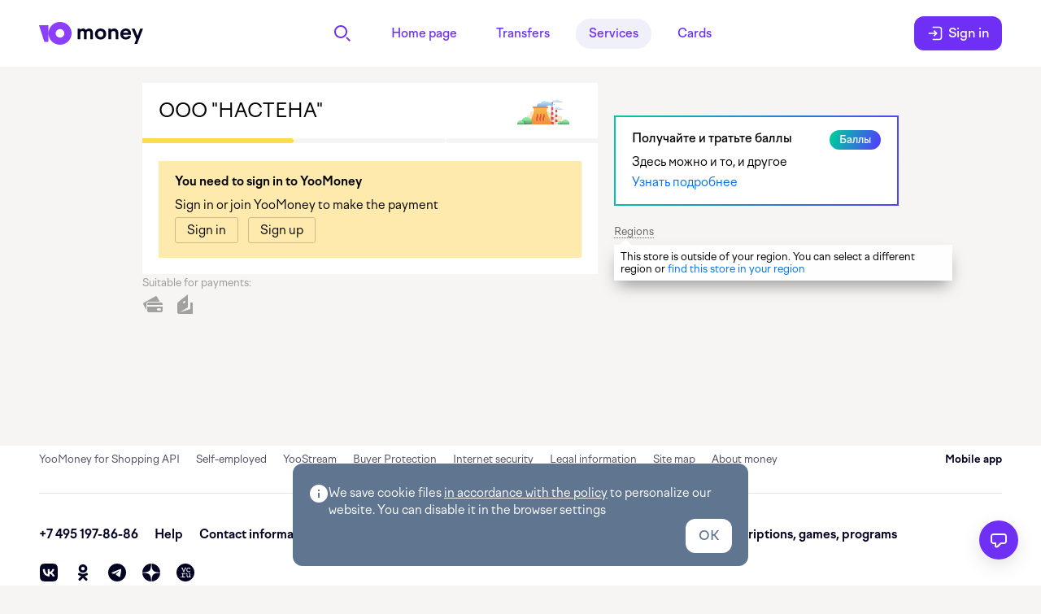

--- FILE ---
content_type: text/javascript
request_url: https://static.yoomoney.ru/makeupd/_/jQ3mBYyOsfwnbcDSwAj-lvC0n4.js
body_size: 595
content:
(function(){function r(e,n,t){function o(i,f){if(!n[i]){if(!e[i]){var c="function"==typeof require&&require;if(!f&&c)return c(i,!0);if(u)return u(i,!0);var a=new Error("Cannot find module '"+i+"'");throw a.code="MODULE_NOT_FOUND",a}var p=n[i]={exports:{}};e[i][0].call(p.exports,function(r){var n=e[i][1][r];return o(n||r)},p,p.exports,r,e,n,t)}return n[i].exports}for(var u="function"==typeof require&&require,i=0;i<t.length;i++)o(t[i]);return o}return r})()({1:[function(require,module,exports){
/* begin: ../../../blocks/isomorphic/payment-icon-helper/payment-icon-helper.js */
modules.define('payment-icon-helper', function (provide) {
	var paymentIconHelper = require('@yoomoney/kiosk').paymentIconHelper;
	provide(paymentIconHelper);
});

/* end: ../../../blocks/isomorphic/payment-icon-helper/payment-icon-helper.js */
},{"@yoomoney/kiosk":2}],2:[function(require,module,exports){
'use strict';

var paymentIconHelper = require('./../payment-icon-helper');

module.exports = {
	paymentIconHelper: paymentIconHelper
};
},{"./../payment-icon-helper":3}],3:[function(require,module,exports){
'use strict';

var _ = window._;

module.exports = {
	/**
  * Определяет какую иконку показать по правилам маппинга из киоска
  *
  * @param {Object} iconsMap Маппинг иконок
  * @param {Object} targetObj объект с данными, по которым попытаемся определить иконку
  * @param {String} [targetObj.scid] номер витрины
  * @param {String[]} [targetObj.categoryIds] Массив категорий
  * @returns {String} Имя иконки
  */
	getIcon: function getIcon(iconsMap, targetObj) {
		if (iconsMap && targetObj) {
			var scid = targetObj.scid;
			var iconByScid = scid && iconsMap['payment-icon-by-scid'] && iconsMap['payment-icon-by-scid'][scid];
			if (iconByScid) {
				return 'payment-' + iconByScid;
			}

			var categoryIds = targetObj.categoryIds;
			if (Array.isArray(categoryIds) && iconsMap['payment-icon-by-categoryid']) {
				categoryIds = categoryIds.map(function (categoryId) {
					return iconsMap['payment-icon-by-categoryid'][categoryId];
				});

				var iconByCategoryId = _.first(_.filter(categoryIds));
				if (iconByCategoryId) {
					return 'payment-' + iconByCategoryId;
				}
			}
		}

		return 'payment-default';
	}
};
},{}]},{},[1]);


--- FILE ---
content_type: text/javascript
request_url: https://static.yoomoney.ru/makeupd/_/RD_Nqne8zduM34A_VCqbhr-Q_zk.js
body_size: 25125
content:
/**
 * Modules
 *
 * Copyright (c) 2013 Filatov Dmitry (dfilatov@yandex-team.ru)
 * Dual licensed under the MIT and GPL licenses:
 * http://www.opensource.org/licenses/mit-license.php
 * http://www.gnu.org/licenses/gpl.html
 *
 * @version 0.1.2
 */

(function(global) {

var undef,

    DECL_STATES = {
        NOT_RESOLVED : 'NOT_RESOLVED',
        IN_RESOLVING : 'IN_RESOLVING',
        RESOLVED     : 'RESOLVED'
    },

    /**
     * Creates a new instance of modular system
     * @returns {Object}
     */
    create = function() {
        var curOptions = {
                trackCircularDependencies : true,
                allowMultipleDeclarations : true
            },

            modulesStorage = {},
            waitForNextTick = false,
            pendingRequires = [],

            /**
             * Defines module
             * @param {String} name
             * @param {String[]} [deps]
             * @param {Function} declFn
             */
            define = function(name, deps, declFn) {
                if(!declFn) {
                    declFn = deps;
                    deps = [];
                }

                var module = modulesStorage[name];
                if(!module) {
                    module = modulesStorage[name] = {
                        name : name,
                        decl : undef
                    };
                }

                module.decl = {
                    name       : name,
                    prev       : module.decl,
                    fn         : declFn,
                    state      : DECL_STATES.NOT_RESOLVED,
                    deps       : deps,
                    dependents : [],
                    exports    : undef
                };
            },

            /**
             * Requires modules
             * @param {String|String[]} modules
             * @param {Function} cb
             * @param {Function} [errorCb]
             */
            require = function(modules, cb, errorCb) {
                if(typeof modules === 'string') {
                    modules = [modules];
                }

                if(!waitForNextTick) {
                    waitForNextTick = true;
                    nextTick(onNextTick);
                }

                pendingRequires.push({
                    deps : modules,
                    cb   : function(exports, error) {
                        error?
                            (errorCb || onError)(error) :
                            cb.apply(global, exports);
                    }
                });
            },

            /**
             * Returns state of module
             * @param {String} name
             * @returns {String} state, possible values are NOT_DEFINED, NOT_RESOLVED, IN_RESOLVING, RESOLVED
             */
            getState = function(name) {
                var module = modulesStorage[name];
                return module?
                    DECL_STATES[module.decl.state] :
                    'NOT_DEFINED';
            },

            /**
             * Returns whether the module is defined
             * @param {String} name
             * @returns {Boolean}
             */
            isDefined = function(name) {
                return !!modulesStorage[name];
            },

            /**
             * Sets options
             * @param {Object} options
             */
            setOptions = function(options) {
                for(var name in options) {
                    if(options.hasOwnProperty(name)) {
                        curOptions[name] = options[name];
                    }
                }
            },

            getStat = function() {
                var res = {},
                    module;

                for(var name in modulesStorage) {
                    if(modulesStorage.hasOwnProperty(name)) {
                        module = modulesStorage[name];
                        (res[module.decl.state] || (res[module.decl.state] = [])).push(name);
                    }
                }

                return res;
            },

            onNextTick = function() {
                waitForNextTick = false;
                applyRequires();
            },

            applyRequires = function() {
                var requiresToProcess = pendingRequires,
                    i = 0, require;

                pendingRequires = [];

                while(require = requiresToProcess[i++]) {
                    requireDeps(null, require.deps, [], require.cb);
                }
            },

            requireDeps = function(fromDecl, deps, path, cb) {
                var unresolvedDepsCnt = deps.length;
                if(!unresolvedDepsCnt) {
                    cb([]);
                }

                var decls = [],
                    onDeclResolved = function(_, error) {
                        if(error) {
                            cb(null, error);
                            return;
                        }

                        if(!--unresolvedDepsCnt) {
                            var exports = [],
                                i = 0, decl;
                            while(decl = decls[i++]) {
                                exports.push(decl.exports);
                            }
                            cb(exports);
                        }
                    },
                    i = 0, len = unresolvedDepsCnt,
                    dep, decl;

                while(i < len) {
                    dep = deps[i++];
                    if(typeof dep === 'string') {
                        if(!modulesStorage[dep]) {
                            cb(null, buildModuleNotFoundError(dep, fromDecl));
                            return;
                        }

                        decl = modulesStorage[dep].decl;
                    }
                    else {
                        decl = dep;
                    }

                    decls.push(decl);

                    startDeclResolving(decl, path, onDeclResolved);
                }
            },

            startDeclResolving = function(decl, path, cb) {
                if(decl.state === DECL_STATES.RESOLVED) {
                    cb(decl.exports);
                    return;
                }
                else if(decl.state === DECL_STATES.IN_RESOLVING) {
                    curOptions.trackCircularDependencies && isDependenceCircular(decl, path)?
                        cb(null, buildCircularDependenceError(decl, path)) :
                        decl.dependents.push(cb);
                    return;
                }

                decl.dependents.push(cb);

                if(decl.prev && !curOptions.allowMultipleDeclarations) {
                    provideError(decl, buildMultipleDeclarationError(decl));
                    return;
                }

                curOptions.trackCircularDependencies && (path = path.slice()).push(decl);

                var isProvided = false,
                    deps = decl.prev? decl.deps.concat([decl.prev]) : decl.deps;

                decl.state = DECL_STATES.IN_RESOLVING;
                requireDeps(
                    decl,
                    deps,
                    path,
                    function(depDeclsExports, error) {
                        if(error) {
                            provideError(decl, error);
                            return;
                        }

                        depDeclsExports.unshift(function(exports, error) {
                            if(isProvided) {
                                cb(null, buildDeclAreadyProvidedError(decl));
                                return;
                            }

                            isProvided = true;
                            error?
                                provideError(decl, error) :
                                provideDecl(decl, exports);
                        });

                        decl.fn.apply(
                            {
                                name   : decl.name,
                                deps   : decl.deps,
                                global : global
                            },
                            depDeclsExports);
                    });
            },

            provideDecl = function(decl, exports) {
                decl.exports = exports;
                decl.state = DECL_STATES.RESOLVED;

                var i = 0, dependent;
                while(dependent = decl.dependents[i++]) {
                    dependent(exports);
                }

                decl.dependents = undef;
            },

            provideError = function(decl, error) {
                decl.state = DECL_STATES.NOT_RESOLVED;

                var i = 0, dependent;
                while(dependent = decl.dependents[i++]) {
                    dependent(null, error);
                }

                decl.dependents = [];
            };

        return {
            create     : create,
            define     : define,
            require    : require,
            getState   : getState,
            isDefined  : isDefined,
            setOptions : setOptions,
            getStat    : getStat
        };
    },

    onError = function(e) {
        nextTick(function() {
            throw e;
        });
    },

    buildModuleNotFoundError = function(name, decl) {
        return Error(decl?
            'Module "' + decl.name + '": can\'t resolve dependence "' + name + '"' :
            'Required module "' + name + '" can\'t be resolved');
    },

    buildCircularDependenceError = function(decl, path) {
        var strPath = [],
            i = 0, pathDecl;
        while(pathDecl = path[i++]) {
            strPath.push(pathDecl.name);
        }
        strPath.push(decl.name);

        return Error('Circular dependence has been detected: "' + strPath.join(' -> ') + '"');
    },

    buildDeclAreadyProvidedError = function(decl) {
        return Error('Declaration of module "' + decl.name + '" has already been provided');
    },

    buildMultipleDeclarationError = function(decl) {
        return Error('Multiple declarations of module "' + decl.name + '" have been detected');
    },

    isDependenceCircular = function(decl, path) {
        var i = 0, pathDecl;
        while(pathDecl = path[i++]) {
            if(decl === pathDecl) {
                return true;
            }
        }
        return false;
    },

    nextTick = (function() {
        var fns = [],
            enqueueFn = function(fn) {
                return fns.push(fn) === 1;
            },
            callFns = function() {
                var fnsToCall = fns, i = 0, len = fns.length;
                fns = [];
                while(i < len) {
                    fnsToCall[i++]();
                }
            };

        if(typeof process === 'object' && process.nextTick) { // nodejs
            return function(fn) {
                enqueueFn(fn) && process.nextTick(callFns);
            };
        }

        if(global.setImmediate) { // ie10
            return function(fn) {
                enqueueFn(fn) && global.setImmediate(callFns);
            };
        }

        if(global.postMessage && !global.opera) { // modern browsers
            var isPostMessageAsync = true;
            if(global.attachEvent) {
                var checkAsync = function() {
                        isPostMessageAsync = false;
                    };
                global.attachEvent('onmessage', checkAsync);
                global.postMessage('__checkAsync', '*');
                global.detachEvent('onmessage', checkAsync);
            }

            if(isPostMessageAsync) {
                var msg = '__modules' + (+new Date()),
                    onMessage = function(e) {
                        if(e.data === msg) {
                            e.stopPropagation && e.stopPropagation();
                            callFns();
                        }
                    };

                global.addEventListener?
                    global.addEventListener('message', onMessage, true) :
                    global.attachEvent('onmessage', onMessage);

                return function(fn) {
                    enqueueFn(fn) && global.postMessage(msg, '*');
                };
            }
        }

        var doc = global.document;
        if('onreadystatechange' in doc.createElement('script')) { // ie6-ie8
            var head = doc.getElementsByTagName('head')[0],
                createScript = function() {
                    var script = doc.createElement('script');
                    script.onreadystatechange = function() {
                        script.parentNode.removeChild(script);
                        script = script.onreadystatechange = null;
                        callFns();
                    };
                    head.appendChild(script);
                };

            return function(fn) {
                enqueueFn(fn) && createScript();
            };
        }

        return function(fn) { // old browsers
            enqueueFn(fn) && setTimeout(callFns, 0);
        };
    })();

if(typeof exports === 'object') {
    module.exports = create();
}
else {
    global.modules = create();
}

})(typeof window !== 'undefined' ? window : global);
if(typeof module !== 'undefined') {modules = module.exports;}
var _typeof = typeof Symbol === "function" && typeof Symbol.iterator === "symbol" ? function (obj) { return typeof obj; } : function (obj) { return obj && typeof Symbol === "function" && obj.constructor === Symbol && obj !== Symbol.prototype ? "symbol" : typeof obj; };

var BEMHTML;

(function (global) {
  function buildBemXjst(__bem_xjst_libs__) {
    var exports = {};

    /// -------------------------------------
    /// --------- BEM-XJST Runtime Start ----
    /// -------------------------------------
    var BEMHTML = function (module, exports) {
      var inherits;

      if (typeof Object.create === 'function') {
        // implementation from standard node.js 'util' module
        inherits = function inherits(ctor, superCtor) {
          ctor.super_ = superCtor;
          ctor.prototype = Object.create(superCtor.prototype, {
            constructor: {
              value: ctor,
              enumerable: false,
              writable: true,
              configurable: true
            }
          });
        };
      } else {
        // old school shim for old browsers
        inherits = function inherits(ctor, superCtor) {
          ctor.super_ = superCtor;
          var TempCtor = function TempCtor() {};
          TempCtor.prototype = superCtor.prototype;
          ctor.prototype = new TempCtor();
          ctor.prototype.constructor = ctor;
        };
      }

      var utils = {};

      var amp = '&amp;';
      var lt = '&lt;';
      var gt = '&gt;';
      var quot = '&quot;';
      var singleQuot = '&#39;';

      var matchXmlRegExp = /[&<>]/;

      utils.xmlEscape = function (string) {
        var str = '' + string;
        var match = matchXmlRegExp.exec(str);

        if (!match) return str;

        var escape;
        var html = '';
        var index = 0;
        var lastIndex = 0;

        for (index = match.index; index < str.length; index++) {
          switch (str.charCodeAt(index)) {
            case 38:
              // &
              escape = amp;
              break;
            case 60:
              // <
              escape = lt;
              break;
            case 62:
              // >
              escape = gt;
              break;
            default:
              continue;
          }

          if (lastIndex !== index) html += str.substring(lastIndex, index);

          lastIndex = index + 1;
          html += escape;
        }

        return lastIndex !== index ? html + str.substring(lastIndex, index) : html;
      };

      var matchAttrRegExp = /["&]/;

      utils.attrEscape = function (string) {
        var str = '' + string;
        var match = matchAttrRegExp.exec(str);

        if (!match) return str;

        var escape;
        var html = '';
        var index = 0;
        var lastIndex = 0;

        for (index = match.index; index < str.length; index++) {
          switch (str.charCodeAt(index)) {
            case 34:
              // "
              escape = quot;
              break;
            case 38:
              // &
              escape = amp;
              break;
            default:
              continue;
          }

          if (lastIndex !== index) html += str.substring(lastIndex, index);

          lastIndex = index + 1;
          html += escape;
        }

        return lastIndex !== index ? html + str.substring(lastIndex, index) : html;
      };

      var matchJsAttrRegExp = /['&]/;

      utils.jsAttrEscape = function (string) {
        var str = '' + string;
        var match = matchJsAttrRegExp.exec(str);

        if (!match) return str;

        var escape;
        var html = '';
        var index = 0;
        var lastIndex = 0;

        for (index = match.index; index < str.length; index++) {
          switch (str.charCodeAt(index)) {
            case 38:
              // &
              escape = amp;
              break;
            case 39:
              // '
              escape = singleQuot;
              break;
            default:
              continue;
          }

          if (lastIndex !== index) html += str.substring(lastIndex, index);

          lastIndex = index + 1;
          html += escape;
        }

        return lastIndex !== index ? html + str.substring(lastIndex, index) : html;
      };

      utils.extend = function (o1, o2) {
        if (!o1 || !o2) return o1 || o2;

        var res = {};
        var n;

        for (n in o1) {
          if (o1.hasOwnProperty(n)) res[n] = o1[n];
        }for (n in o2) {
          if (o2.hasOwnProperty(n)) res[n] = o2[n];
        }return res;
      };

      var SHORT_TAGS = { // hash for quick check if tag short
        area: 1, base: 1, br: 1, col: 1, command: 1, embed: 1, hr: 1, img: 1,
        input: 1, keygen: 1, link: 1, meta: 1, param: 1, source: 1, wbr: 1
      };

      utils.isShortTag = function (t) {
        return SHORT_TAGS.hasOwnProperty(t);
      };

      utils.isSimple = function isSimple(obj) {
        if (!obj || obj === true) return true;
        if (!obj.block && !obj.elem && !obj.tag && !obj.cls && !obj.attrs && obj.hasOwnProperty('html') && isSimple(obj.html)) return true;
        return typeof obj === 'string' || typeof obj === 'number';
      };

      var uniqCount = 0;
      var uniqId = +new Date();
      var uniqExpando = '__' + uniqId;
      var uniqPrefix = 'uniq' + uniqId;

      function getUniq() {
        return uniqPrefix + ++uniqCount;
      }
      utils.getUniq = getUniq;

      utils.identify = function (obj, onlyGet) {
        if (!obj) return getUniq();
        if (onlyGet || obj[uniqExpando]) return obj[uniqExpando];

        var u = getUniq();
        obj[uniqExpando] = u;
        return u;
      };

      /**
       * regexp for check may attribute be unquoted
       *
       * https://www.w3.org/TR/html4/intro/sgmltut.html#h-3.2.2
       * https://www.w3.org/TR/html5/syntax.html#attributes
       */
      var UNQUOTED_ATTR_REGEXP = /^[:\w.-]+$/;

      utils.isUnquotedAttr = function (str) {
        return str && UNQUOTED_ATTR_REGEXP.exec(str);
      };

      function ClassBuilder(options) {
        this.modDelim = options.mod || '_';
        this.elemDelim = options.elem || '__';
      }

      ClassBuilder.prototype.build = function (block, elem) {
        return elem ? block + this.elemDelim + elem : block;
      };

      ClassBuilder.prototype.buildModPostfix = function (modName, modVal) {
        var res = this.modDelim + modName;
        if (modVal !== true) res += this.modDelim + modVal;
        return res;
      };

      ClassBuilder.prototype.buildBlockClass = function (name, modName, modVal) {
        var res = name;
        if (modVal) res += this.buildModPostfix(modName, modVal);
        return res;
      };

      ClassBuilder.prototype.buildElemClass = function (block, name, modName, modVal) {
        return this.buildBlockClass(block) + this.elemDelim + name + this.buildModPostfix(modName, modVal);
      };

      ClassBuilder.prototype.split = function (key) {
        return key.split(this.elemDelim, 2);
      };

      function Context(bemxjst) {
        this._bemxjst = bemxjst;

        this.ctx = null;
        this.block = '';

        // Save current block until the next BEM entity
        this._currBlock = '';

        this.elem = null;
        this.mods = {};
        this.elemMods = {};

        this.position = 0;
        this._listLength = 0;
        this._notNewList = false;

        this.escapeContent = bemxjst.options.escapeContent === true;
      }

      Context.prototype._flush = null;

      Context.prototype.isSimple = utils.isSimple;

      Context.prototype.isShortTag = utils.isShortTag;
      Context.prototype.extend = utils.extend;
      Context.prototype.identify = utils.identify;

      Context.prototype.xmlEscape = utils.xmlEscape;
      Context.prototype.attrEscape = utils.attrEscape;
      Context.prototype.jsAttrEscape = utils.jsAttrEscape;

      Context.prototype.isFirst = function () {
        return this.position === 1;
      };

      Context.prototype.isLast = function () {
        return this.position === this._listLength;
      };

      Context.prototype.generateId = function () {
        return utils.identify(this.ctx);
      };

      Context.prototype.reapply = function (ctx) {
        return this._bemxjst.run(ctx);
      };

      function MatchNested(template, pred) {
        this.template = template;
        this.keys = pred.key;
        this.value = pred.value;
      }

      MatchNested.prototype.exec = function (context) {
        var val = context;

        for (var i = 0; i < this.keys.length - 1; i++) {
          val = val[this.keys[i]];
          if (!val) return false;
        }

        val = val[this.keys[i]];

        if (this.value === true) return val !== undefined && val !== '' && val !== false && val !== null;

        return String(val) === this.value;
      };

      function MatchCustom(template, pred) {
        this.template = template;
        this.body = pred.body;
      }

      MatchCustom.prototype.exec = function (context) {
        return this.body.call(context, context, context.ctx);
      };

      function MatchWrap(template) {
        this.template = template;
        this.wrap = null;
      }

      MatchWrap.prototype.exec = function (context) {
        var res = this.wrap !== context.ctx;
        this.wrap = context.ctx;
        return res;
      };

      function MatchExtend(template) {
        this.template = template;
        this.wrap = null;
      }

      MatchExtend.prototype.exec = function (context) {
        var res = this.ext !== context.ctx;
        this.ext = context.ctx;
        return res;
      };

      function AddWrap(template, pred) {
        this.template = template;
        this.key = pred.key;
        this.value = pred.value;
      }

      AddWrap.prototype.exec = function (context) {
        return context[this.key] === this.value;
      };

      function Template(predicates, body) {
        this.predicates = predicates;

        this.body = body;
      }

      Template.prototype.wrap = function () {
        var body = this.body;
        for (var i = 0; i < this.predicates.length; i++) {
          var pred = this.predicates[i];
          body = pred.wrapBody(body);
        }
        this.body = body;
      };

      Template.prototype.clone = function () {
        return new Template(this.predicates.slice(), this.body);
      };

      function MatchBase() {}

      MatchBase.prototype.wrapBody = function (body) {
        return body;
      };

      function Item(tree, children) {
        this.conditions = [];
        this.children = [];

        for (var i = children.length - 1; i >= 0; i--) {
          var arg = children[i];
          if (arg instanceof MatchBase) this.conditions.push(arg);else if (arg === tree.boundBody) this.children[i] = tree.queue.pop();else this.children[i] = arg;
        }
      }

      function WrapMatch(refs) {
        MatchBase.call(this);

        this.refs = refs;
      }
      inherits(WrapMatch, MatchBase);

      WrapMatch.prototype.wrapBody = function (body) {
        var applyCtx = this.refs.applyCtx;

        if (typeof body !== 'function') return function () {
          return applyCtx(body);
        };

        return function () {
          return applyCtx(body.call(this, this, this.ctx));
        };
      };

      function ReplaceMatch(refs) {
        MatchBase.call(this);

        this.refs = refs;
      }
      inherits(ReplaceMatch, MatchBase);

      ReplaceMatch.prototype.wrapBody = function (body) {
        var applyCtx = this.refs.applyCtx;

        if (typeof body !== 'function') return function () {
          return applyCtx(body);
        };

        return function () {
          return applyCtx(body.call(this, this, this.ctx));
        };
      };

      function ExtendMatch(refs) {
        MatchBase.call(this);

        this.refs = refs;
      }
      inherits(ExtendMatch, MatchBase);

      ExtendMatch.prototype.wrapBody = function (body) {
        var applyCtx = this.refs.applyCtx;
        var local = this.refs.local;

        if (typeof body !== 'function') {
          return function () {
            var changes = {};

            var keys = Object.keys(body);
            for (var i = 0; i < keys.length; i++) {
              changes[keys[i]] = body[keys[i]];
            }return local(changes)(function () {
              return applyCtx(this.ctx);
            });
          };
        }

        return function () {
          var changes = {};

          var obj = body.call(this, this, this.ctx);
          var keys = Object.keys(obj);
          for (var i = 0; i < keys.length; i++) {
            changes[keys[i]] = obj[keys[i]];
          }return local(changes)(function () {
            return applyCtx(this.ctx);
          });
        };
      };

      function AddMatch(mode, refs) {
        MatchBase.call(this);

        this.mode = mode;
        this.refs = refs;
      }
      inherits(AddMatch, MatchBase);

      AddMatch.prototype.wrapBody = function (body) {
        return this[this.mode + 'WrapBody'](body);
      };

      AddMatch.prototype.appendContentWrapBody = function (body) {
        var refs = this.refs;
        var applyCtx = refs.applyCtx;
        var apply = refs.apply;

        if (typeof body !== 'function') return function () {
          return [apply('content'), body];
        };

        return function () {
          return [apply('content'), applyCtx(body.call(this, this, this.ctx))];
        };
      };

      AddMatch.prototype.prependContentWrapBody = function (body) {
        var refs = this.refs;
        var applyCtx = refs.applyCtx;
        var apply = refs.apply;

        if (typeof body !== 'function') return function () {
          return [body, apply('content')];
        };

        return function () {
          return [applyCtx(body.call(this, this, this.ctx)), apply('content')];
        };
      };

      function CompilerOptions(options) {
        MatchBase.call(this);
        this.options = options;
      }
      inherits(CompilerOptions, MatchBase);

      function PropertyMatch(key, value) {
        MatchBase.call(this);

        this.key = key;
        this.value = value;
      }
      inherits(PropertyMatch, MatchBase);

      function CustomMatch(body) {
        MatchBase.call(this);

        this.body = body;
      }
      inherits(CustomMatch, MatchBase);

      function MatchTemplate(mode, template) {
        this.mode = mode;
        this.predicates = new Array(template.predicates.length);
        this.body = template.body;

        var postpone = [];

        for (var i = 0, j = 0; i < this.predicates.length; i++, j++) {
          var pred = template.predicates[i];
          if (pred instanceof PropertyMatch) {
            this.predicates[j] = new MatchNested(this, pred);
          } else if (pred instanceof ExtendMatch) {
            j--;
            postpone.push(new MatchExtend(this));
          } else if (pred instanceof AddMatch) {
            this.predicates[i] = new AddWrap(this, pred);
          } else if (pred instanceof CustomMatch) {
            this.predicates[j] = new MatchCustom(this, pred);

            // Push MatchWrap later, they should not be executed first.
            // Otherwise they will set flag too early, and body might not be executed
          } else if (pred instanceof WrapMatch) {
            j--;
            postpone.push(new MatchWrap(this));
          } else {
            // Skip
            j--;
          }
        }

        // Insert late predicates
        for (var i = 0; i < postpone.length; i++, j++) {
          this.predicates[j] = postpone[i];
        }if (this.predicates.length !== j) this.predicates.length = j;
      }

      function Match(entity, modeName) {
        this.entity = entity;
        this.modeName = modeName;
        this.bemxjst = this.entity.bemxjst;
        this.templates = [];

        // applyNext mask
        this.mask = [0];

        // We are going to create copies of mask for nested `applyNext()`
        this.maskSize = 0;
        this.maskOffset = 0;

        this.count = 0;
        this.depth = -1;

        this.thrownError = null;
      }

      Match.prototype.prepend = function (other) {
        this.templates = other.templates.concat(this.templates);
        this.count += other.count;

        while (Math.ceil(this.count / 31) > this.mask.length) {
          this.mask.push(0);
        }this.maskSize = this.mask.length;
      };

      Match.prototype.push = function (template) {
        this.templates.push(new MatchTemplate(this, template));
        this.count++;

        if (Math.ceil(this.count / 31) > this.mask.length) this.mask.push(0);

        this.maskSize = this.mask.length;
      };

      Match.prototype.tryCatch = function (fn, ctx) {
        try {
          return fn.call(ctx, ctx, ctx.ctx);
        } catch (e) {
          this.thrownError = e;
        }
      };

      Match.prototype.exec = function (context) {
        var save = this.checkDepth();

        var template;
        var bitIndex = this.maskOffset;
        var mask = this.mask[bitIndex];
        var bit = 1;
        for (var i = 0; i < this.count; i++) {
          if ((mask & bit) === 0) {
            template = this.templates[i];
            for (var j = 0; j < template.predicates.length; j++) {
              var pred = template.predicates[j];

              /* jshint maxdepth : false */
              if (!pred.exec(context)) break;
            }

            // All predicates matched!
            if (j === template.predicates.length) break;
          }

          if (bit === 0x40000000) {
            bitIndex++;
            mask = this.mask[bitIndex];
            bit = 1;
          } else {
            bit <<= 1;
          }
        }

        if (i === this.count) {
          this.restoreDepth(save);
          return context.ctx[this.modeName];
        }

        var oldMask = mask;
        var oldMatch = this.bemxjst.match;
        this.mask[bitIndex] |= bit;
        this.bemxjst.match = this;

        this.thrownError = null;

        var out = typeof template.body === 'function' ? this.tryCatch(template.body, context) : template.body;

        this.mask[bitIndex] = oldMask;
        this.bemxjst.match = oldMatch;
        this.restoreDepth(save);

        var e = this.thrownError;
        if (e !== null) {
          this.thrownError = null;
          throw e;
        }

        return out;
      };

      Match.prototype.checkDepth = function () {
        if (this.depth === -1) {
          this.depth = this.bemxjst.depth;
          return -1;
        }

        if (this.bemxjst.depth === this.depth) return this.depth;

        var depth = this.depth;
        this.depth = this.bemxjst.depth;

        this.maskOffset += this.maskSize;

        while (this.mask.length < this.maskOffset + this.maskSize) {
          this.mask.push(0);
        }return depth;
      };

      Match.prototype.restoreDepth = function (depth) {
        if (depth !== -1 && depth !== this.depth) this.maskOffset -= this.maskSize;
        this.depth = depth;
      };

      function Tree(options) {
        this.options = options;
        this.refs = this.options.refs;

        this.boundBody = this.body.bind(this);

        var methods = this.methods('body');
        for (var i = 0; i < methods.length; i++) {
          var method = methods[i];
          // NOTE: method.name is empty because of .bind()
          this.boundBody[Tree.methods[i]] = method;
        }

        this.queue = [];
        this.templates = [];
        this.initializers = [];
      }

      Tree.methods = ['match', 'wrap', 'block', 'elem', 'mode', 'mod', 'elemMod', 'def', 'tag', 'attrs', 'cls', 'js', 'bem', 'mix', 'content', 'replace', 'extend', 'oninit', 'xjstOptions', 'appendContent', 'prependContent'];

      Tree.prototype.build = function (templates, apply) {
        var methods = this.methods('global').concat(apply);
        methods[0] = this.match.bind(this);

        templates.apply({}, methods);

        return {
          templates: this.templates.slice().reverse(),
          oninit: this.initializers
        };
      };

      function methodFactory(self, kind, name) {
        var method = self[name];
        var boundBody = self.boundBody;

        if (kind !== 'body') {
          if (name === 'replace' || name === 'extend' || name === 'wrap') return function () {
            return method.apply(self, arguments);
          };

          return function () {
            method.apply(self, arguments);
            return boundBody;
          };
        }

        return function () {
          var res = method.apply(self, arguments);

          // Insert body into last item
          var child = self.queue.pop();
          var last = self.queue[self.queue.length - 1];
          last.conditions = last.conditions.concat(child.conditions);
          last.children = last.children.concat(child.children);

          if (name === 'replace' || name === 'extend' || name === 'wrap') return res;
          return boundBody;
        };
      }

      Tree.prototype.methods = function (kind) {
        var out = new Array(Tree.methods.length);

        for (var i = 0; i < out.length; i++) {
          var name = Tree.methods[i];
          out[i] = methodFactory(this, kind, name);
        }

        return out;
      };

      // Called after all matches
      Tree.prototype.flush = function (conditions, item) {
        var subcond = item.conditions ? conditions.concat(item.conditions) : item.conditions;

        for (var i = 0; i < item.children.length; i++) {
          var arg = item.children[i];

          // Go deeper
          if (arg instanceof Item) {
            this.flush(subcond, item.children[i]);

            // Body
          } else {
            var template = new Template(conditions, arg);
            template.wrap();
            this.templates.push(template);
          }
        }
      };

      Tree.prototype.body = function () {
        var children = new Array(arguments.length);
        for (var i = 0; i < arguments.length; i++) {
          children[i] = arguments[i];
        }var child = new Item(this, children);
        this.queue[this.queue.length - 1].children.push(child);

        if (this.queue.length === 1) this.flush([], this.queue.shift());

        return this.boundBody;
      };

      Tree.prototype.match = function () {
        var children = new Array(arguments.length);
        for (var i = 0; i < arguments.length; i++) {
          var arg = arguments[i];
          if (typeof arg === 'function') arg = new CustomMatch(arg);
          if (!(arg instanceof MatchBase)) throw new Error('Wrong .match() argument');
          children[i] = arg;
        }

        this.queue.push(new Item(this, children));

        return this.boundBody;
      };

      Tree.prototype.applyMode = function (args, mode) {
        if (args.length) throw new Error('Predicate should not have arguments but ' + JSON.stringify(args) + ' passed');

        return this.mode(mode);
      };

      Tree.prototype.xjstOptions = function (options) {
        this.queue.push(new Item(this, [new CompilerOptions(options)]));
        return this.boundBody;
      };

      Tree.prototype.block = function (name) {
        return this.match(new PropertyMatch('block', name));
      };

      Tree.prototype.elem = function (name) {
        return this.match(new PropertyMatch('elem', name));
      };

      Tree.prototype.mode = function (name) {
        return this.match(new PropertyMatch('_mode', name));
      };

      Tree.prototype.mod = function (name, value) {
        return this.match(new PropertyMatch(['mods', name], value === undefined ? true : String(value)));
      };

      Tree.prototype.elemMod = function (name, value) {
        return this.match(new PropertyMatch(['elemMods', name], value === undefined ? true : String(value)));
      };

      Tree.prototype.def = function () {
        return this.applyMode(arguments, 'default');
      };

      ['tag', 'attrs', 'cls', 'js', 'bem', 'mix', 'content'].forEach(function (method) {
        Tree.prototype[method] = function () {
          return this.applyMode(arguments, method);
        };
      });

      ['appendContent', 'prependContent'].forEach(function (method) {
        Tree.prototype[method] = function () {
          return this.content.apply(this, arguments).match(new AddMatch(method, this.refs));
        };
      });

      Tree.prototype.wrap = function () {
        return this.def.apply(this, arguments).match(new WrapMatch(this.refs));
      };

      Tree.prototype.replace = function () {
        return this.def.apply(this, arguments).match(new ReplaceMatch(this.refs));
      };

      Tree.prototype.extend = function () {
        return this.def.apply(this, arguments).match(new ExtendMatch(this.refs));
      };

      Tree.prototype.oninit = function (fn) {
        this.initializers.push(fn);
      };

      function BemxjstEntity(bemxjst, block, elem, templates) {
        this.bemxjst = bemxjst;

        this.block = null;
        this.elem = null;

        // Compiler options via `xjstOptions()`
        this.options = {};

        // `true` if entity has just a default renderer for `def()` mode
        this.canFlush = true;

        // "Fast modes"
        this.def = new Match(this);
        this.content = new Match(this, 'content');

        // "Slow modes"
        this.rest = {};

        // Initialize
        this.init(block, elem);
        this.initModes(templates);
      }

      BemxjstEntity.prototype.init = function (block, elem) {
        this.block = block;
        this.elem = elem;
      };

      function contentMode() {
        return this.ctx.content;
      }

      BemxjstEntity.prototype.initModes = function (templates) {
        /* jshint maxdepth : false */
        for (var i = 0; i < templates.length; i++) {
          var template = templates[i];

          for (var j = template.predicates.length - 1; j >= 0; j--) {
            var pred = template.predicates[j];
            if (!(pred instanceof PropertyMatch)) continue;

            if (pred.key !== '_mode') continue;

            template.predicates.splice(j, 1);
            this._initRest(pred.value);

            // All templates should go there anyway
            this.rest[pred.value].push(template);
            break;
          }

          if (j === -1) this.def.push(template);

          // Merge compiler options
          for (var j = template.predicates.length - 1; j >= 0; j--) {
            var pred = template.predicates[j];
            if (!(pred instanceof CompilerOptions)) continue;

            this.options = utils.extend(this.options, pred.options);
          }
        }
      };

      BemxjstEntity.prototype.prepend = function (other) {
        // Prepend to the slow modes, fast modes are in this hashmap too anyway
        var keys = Object.keys(this.rest);
        for (var i = 0; i < keys.length; i++) {
          var key = keys[i];
          if (!other.rest[key]) continue;

          this.rest[key].prepend(other.rest[key]);
        }

        // Add new slow modes
        keys = Object.keys(other.rest);
        for (var i = 0; i < keys.length; i++) {
          var key = keys[i];
          if (this.rest[key]) continue;

          this._initRest(key);
          this.rest[key].prepend(other.rest[key]);
        }
      };

      // NOTE: This could be potentially compiled into inlined invokations
      BemxjstEntity.prototype.run = function (context) {
        if (this.def.count !== 0) return this.def.exec(context);

        return this.defaultBody(context);
      };

      BemxjstEntity.prototype.setDefaults = function () {
        // Default .content() template for applyNext()
        if (this.content.count !== 0) this.content.push(new Template([], contentMode));

        // .def() default
        if (this.def.count !== 0) {
          this.canFlush = this.options.flush || false;
          var self = this;
          this.def.push(new Template([], function defaultBodyProxy() {
            return self.defaultBody(this);
          }));
        }
      };
      function BEMXJSTError(msg, func) {
        this.name = 'BEMXJSTError';
        this.message = msg;

        if (Error.captureStackTrace) Error.captureStackTrace(this, func || this.constructor);else this.stack = new Error().stack;
      }

      BEMXJSTError.prototype = Object.create(Error.prototype);
      BEMXJSTError.prototype.constructor = BEMXJSTError;

      function BEMXJST(options) {
        this.options = options || {};

        this.entities = null;
        this.defaultEnt = null;

        // Current tree
        this.tree = null;

        // Current match
        this.match = null;

        // Create new Context constructor for overriding prototype
        this.contextConstructor = function ContextChild(bemxjst) {
          Context.call(this, bemxjst);
        };
        inherits(this.contextConstructor, Context);
        this.context = null;

        this.classBuilder = new ClassBuilder(this.options.naming || {});

        // Execution depth, used to invalidate `applyNext` bitfields
        this.depth = 0;

        // Do not call `_flush` on overridden `def()` mode
        this.canFlush = false;

        // oninit templates
        this.oninit = null;

        // Initialize default entity (no block/elem match)
        this.defaultEnt = new this.Entity(this, '', '', []);
        this.defaultElemEnt = new this.Entity(this, '', '', []);
      }

      BEMXJST.prototype.locals = Tree.methods.concat('local', 'applyCtx', 'applyNext', 'apply');

      BEMXJST.prototype.compile = function (code) {
        var self = this;

        function applyCtx() {
          return self._run(self.context.ctx);
        }

        function applyCtxWrap(ctx, changes) {
          // Fast case
          if (!changes) return self.local({ ctx: ctx }, applyCtx);

          return self.local(changes, function () {
            return self.local({ ctx: ctx }, applyCtx);
          });
        }

        function apply(mode, changes) {
          return self.applyMode(mode, changes);
        }

        function localWrap(changes) {
          return function localBody(body) {
            return self.local(changes, body);
          };
        }

        var tree = new Tree({
          refs: {
            applyCtx: applyCtxWrap,
            local: localWrap,
            apply: apply
          }
        });

        // Yeah, let people pass functions to us!
        var templates = this.recompileInput(code);

        var out = tree.build(templates, [localWrap, applyCtxWrap, function applyNextWrap(changes) {
          if (changes) return self.local(changes, applyNextWrap);
          return self.applyNext();
        }, apply]);

        // Concatenate templates with existing ones
        // TODO(indutny): it should be possible to incrementally add templates
        if (this.tree) out = {
          templates: out.templates.concat(this.tree.templates),
          oninit: this.tree.oninit.concat(out.oninit)
        };
        this.tree = out;

        // Group block+elem entities into a hashmap
        var ent = this.groupEntities(out.templates);

        // Transform entities from arrays to Entity instances
        ent = this.transformEntities(ent);

        this.entities = ent;
        this.oninit = out.oninit;
      };

      BEMXJST.prototype.recompileInput = function (code) {
        var args = BEMXJST.prototype.locals;
        // Reuse function if it already has right arguments
        if (typeof code === 'function' && code.length === args.length) return code;

        var out = code.toString();

        // Strip the function
        out = out.replace(/^function[^{]+{|}$/g, '');

        // And recompile it with right arguments
        out = new Function(args.join(', '), out);

        return out;
      };

      BEMXJST.prototype.groupEntities = function (tree) {
        var res = {};
        for (var i = 0; i < tree.length; i++) {
          // Make sure to change only the copy, the original is cached in `this.tree`
          var template = tree[i].clone();
          var block = null;
          var elem;

          elem = undefined;
          for (var j = 0; j < template.predicates.length; j++) {
            var pred = template.predicates[j];
            if (!(pred instanceof PropertyMatch) && !(pred instanceof AddMatch)) continue;

            if (pred.key === 'block') block = pred.value;else if (pred.key === 'elem') elem = pred.value;else continue;

            // Remove predicate, we won't much against it
            template.predicates.splice(j, 1);
            j--;
          }

          if (block === null) {
            var msg = 'block(…) subpredicate is not found.\n' + '    See template with subpredicates:\n     * ';

            for (var j = 0; j < template.predicates.length; j++) {
              var pred = template.predicates[j];

              if (j !== 0) msg += '\n     * ';

              if (pred.key === '_mode') {
                msg += pred.value + '()';
              } else {
                if (Array.isArray(pred.key)) {
                  msg += pred.key[0].replace('mods', 'mod').replace('elemMods', 'elemMod') + '(\'' + pred.key[1] + '\', \'' + pred.value + '\')';
                } else if (!pred.value || !pred.key) {
                  msg += 'match(…)';
                } else {
                  msg += pred.key + '(\'' + pred.value + '\')';
                }
              }
            }

            msg += '\n    And template body: \n    (' + (typeof template.body === 'function' ? template.body : JSON.stringify(template.body)) + ')';

            throw new BEMXJSTError(msg);
          }

          var key = this.classBuilder.build(block, elem);

          if (!res[key]) res[key] = [];
          res[key].push(template);
        }
        return res;
      };

      BEMXJST.prototype.transformEntities = function (entities) {
        var wildcardElems = [];

        var keys = Object.keys(entities);
        for (var i = 0; i < keys.length; i++) {
          var key = keys[i];

          // TODO(indutny): pass this values over
          var parts = this.classBuilder.split(key);
          var block = parts[0];
          var elem = parts[1];

          if (elem === '*') wildcardElems.push(block);

          entities[key] = new this.Entity(this, block, elem, entities[key]);
        }

        // Merge wildcard block templates
        if (entities.hasOwnProperty('*')) {
          var wildcard = entities['*'];
          for (var i = 0; i < keys.length; i++) {
            var key = keys[i];
            if (key === '*') continue;

            entities[key].prepend(wildcard);
          }
          this.defaultEnt.prepend(wildcard);
          this.defaultElemEnt.prepend(wildcard);
        }

        // Merge wildcard elem templates
        for (var i = 0; i < wildcardElems.length; i++) {
          var block = wildcardElems[i];
          var wildcardKey = this.classBuilder.build(block, '*');
          var wildcard = entities[wildcardKey];
          for (var i = 0; i < keys.length; i++) {
            var key = keys[i];
            if (key === wildcardKey) continue;

            var entity = entities[key];
            if (entity.block !== block) continue;

            if (entity.elem === undefined) continue;

            entities[key].prepend(wildcard);
          }
          this.defaultElemEnt.prepend(wildcard);
        }

        // Set default templates after merging with wildcard
        for (var i = 0; i < keys.length; i++) {
          var key = keys[i];
          entities[key].setDefaults();
          this.defaultEnt.setDefaults();
          this.defaultElemEnt.setDefaults();
        }

        return entities;
      };

      BEMXJST.prototype._run = function (context) {
        if (context === undefined || context === '' || context === null) return this.runEmpty();else if (Array.isArray(context)) return this.runMany(context);else if (typeof context.html === 'string' && !context.tag && typeof context.block === 'undefined' && typeof context.elem === 'undefined' && typeof context.cls === 'undefined' && typeof context.attrs === 'undefined') return this.runUnescaped(context);else if (utils.isSimple(context)) return this.runSimple(context);

        return this.runOne(context);
      };

      BEMXJST.prototype.run = function (json) {
        var match = this.match;
        var context = this.context;

        this.match = null;
        this.context = new this.contextConstructor(this);
        this.canFlush = this.context._flush !== null;
        this.depth = 0;
        var res = this._run(json);

        if (this.canFlush) res = this.context._flush(res);

        this.match = match;
        this.context = context;

        return res;
      };

      BEMXJST.prototype.runEmpty = function () {
        this.context._listLength--;
        return '';
      };

      BEMXJST.prototype.runUnescaped = function (context) {
        this.context._listLength--;
        return '' + context.html;
      };

      BEMXJST.prototype.runSimple = function (simple) {
        this.context._listLength--;

        if (!simple && simple !== 0 || simple === true) return '';

        return typeof simple === 'string' && this.context.escapeContent ? utils.xmlEscape(simple) : simple;
      };

      BEMXJST.prototype.runOne = function (json) {
        var context = this.context;

        var oldCtx = context.ctx;
        var oldBlock = context.block;
        var oldCurrBlock = context._currBlock;
        var oldElem = context.elem;
        var oldMods = context.mods;
        var oldElemMods = context.elemMods;

        if (json.block || json.elem) context._currBlock = '';else context._currBlock = context.block;

        context.ctx = json;
        if (json.block) {
          context.block = json.block;

          if (json.mods) context.mods = json.mods;else if (json.block !== oldBlock || !json.elem) context.mods = {};
        } else {
          if (!json.elem) context.block = '';else if (oldCurrBlock) context.block = oldCurrBlock;
        }

        context.elem = json.elem;
        if (json.elemMods) context.elemMods = json.elemMods;else context.elemMods = {};

        var block = context.block || '';
        var elem = context.elem;

        // Control list position
        if (block || elem) context.position++;else context._listLength--;

        // To invalidate `applyNext` flags
        this.depth++;

        var restoreFlush = false;
        var ent = this.entities[this.classBuilder.build(block, elem)];
        if (ent) {
          if (this.canFlush && !ent.canFlush) {
            // Entity does not support flushing, do not flush anything nested
            restoreFlush = true;
            this.canFlush = false;
          }
        } else {
          // No entity - use default one
          ent = this.defaultEnt;
          if (elem !== undefined) ent = this.defaultElemEnt;
          ent.init(block, elem);
        }

        var res = this.options.production === true ? this.tryRun(context, ent) : ent.run(context);

        context.ctx = oldCtx;
        context.block = oldBlock;
        context.elem = oldElem;
        context.mods = oldMods;
        context.elemMods = oldElemMods;
        context._currBlock = oldCurrBlock;
        this.depth--;
        if (restoreFlush) this.canFlush = true;

        return res;
      };

      BEMXJST.prototype.tryRun = function (context, ent) {
        try {
          return ent.run(context);
        } catch (e) {
          console.error('BEMXJST ERROR: cannot render ' + ['block ' + context.block, 'elem ' + context.elem, 'mods ' + JSON.stringify(context.mods), 'elemMods ' + JSON.stringify(context.elemMods)].join(', '), e);
          return '';
        }
      };

      BEMXJST.prototype.renderContent = function (content, isBEM) {
        var context = this.context;
        var oldPos = context.position;
        var oldListLength = context._listLength;
        var oldNotNewList = context._notNewList;

        context._notNewList = false;
        if (isBEM) {
          context.position = 0;
          context._listLength = 1;
        }

        var res = this._run(content);

        context.position = oldPos;
        context._listLength = oldListLength;
        context._notNewList = oldNotNewList;

        return res;
      };

      BEMXJST.prototype.local = function (changes, body) {
        var keys = Object.keys(changes);
        var restore = [];
        for (var i = 0; i < keys.length; i++) {
          var key = keys[i];
          var parts = key.split('.');

          var value = this.context;
          for (var j = 0; j < parts.length - 1; j++) {
            value = value[parts[j]];
          }restore.push({
            parts: parts,
            value: value[parts[j]]
          });
          value[parts[j]] = changes[key];
        }

        var res = body.call(this.context);

        for (var i = 0; i < restore.length; i++) {
          var parts = restore[i].parts;
          var value = this.context;
          for (var j = 0; j < parts.length - 1; j++) {
            value = value[parts[j]];
          }value[parts[j]] = restore[i].value;
        }

        return res;
      };

      BEMXJST.prototype.applyNext = function () {
        return this.match.exec(this.context);
      };

      BEMXJST.prototype.applyMode = function (mode, changes) {
        var match = this.match.entity.rest[mode];
        if (!match) return this.context.ctx[mode];

        if (!changes) return match.exec(this.context);

        var self = this;

        // Allocate function this way, to prevent allocation at the top of the
        // `applyMode`
        var fn = function fn() {
          return match.exec(self.context);
        };
        return this.local(changes, fn);
      };

      BEMXJST.prototype.exportApply = function (exports) {
        var self = this;
        exports.apply = function (context) {
          return self.run(context);
        };

        // Add templates at run time
        exports.compile = function (templates) {
          return self.compile(templates);
        };

        exports.BEMContext = self.contextConstructor;

        for (var i = 0; i < self.oninit.length; i++) {
          // NOTE: oninit has global context instead of BEMXJST
          var oninit = self.oninit[i];
          oninit(exports, { BEMContext: exports.BEMContext });
        }
      };
      /**
       * @class Entity
       * @param {BEMXJST} bemxjst
       * @param {String} block
       * @param {String} elem
       * @param {Array} templates
       */
      function Entity(bemxjst) {
        this.bemxjst = bemxjst;

        this.jsClass = null;

        // "Fast modes"
        this.tag = new Match(this, 'tag');
        this.attrs = new Match(this, 'attrs');

        BemxjstEntity.apply(this, arguments);
      }

      inherits(Entity, BemxjstEntity);

      Entity.prototype.init = function (block, elem) {
        this.block = block;
        this.elem = elem;

        // Class for jsParams
        this.jsClass = this.bemxjst.classBuilder.build(this.block, this.elem);
      };

      Entity.prototype._initRest = function (key) {
        if (key === 'default') {
          this.rest[key] = this.def;
        } else if (key === 'tag' || key === 'attrs' || key === 'content') {
          this.rest[key] = this[key];
        } else {
          if (!this.rest.hasOwnProperty(key)) this.rest[key] = new Match(this, key);
        }
      };

      Entity.prototype.defaultBody = function (context) {
        return this.bemxjst.render(context, this, this.tag.exec(context), context.ctx.js !== false ? this.rest.js ? this.rest.js.exec(context) : context.ctx.js : undefined, this.rest.bem ? this.rest.bem.exec(context) : context.ctx.bem, this.rest.cls ? this.rest.cls.exec(context) : context.ctx.cls, this.rest.mix ? this.rest.mix.exec(context) : context.ctx.mix, this.attrs.exec(context), this.content.exec(context));
      };

      function BEMHTML(options) {
        BEMXJST.apply(this, arguments);

        this._shortTagCloser = typeof options.xhtml !== 'undefined' && options.xhtml ? '/>' : '>';

        this._elemJsInstances = options.elemJsInstances;
        this._omitOptionalEndTags = options.omitOptionalEndTags;
        this._unquotedAttrs = typeof options.unquotedAttrs === 'undefined' ? false : options.unquotedAttrs;
      }

      inherits(BEMHTML, BEMXJST);
      module.exports = BEMHTML;

      BEMHTML.prototype.Entity = Entity;

      BEMHTML.prototype.runMany = function (arr) {
        var out = '';
        var context = this.context;
        var prevPos = context.position;
        var prevNotNewList = context._notNewList;

        if (prevNotNewList) {
          context._listLength += arr.length - 1;
        } else {
          context.position = 0;
          context._listLength = arr.length;
        }
        context._notNewList = true;

        if (this.canFlush) {
          for (var i = 0; i < arr.length; i++) {
            out += context._flush(this._run(arr[i]));
          }
        } else {
          for (var i = 0; i < arr.length; i++) {
            out += this._run(arr[i]);
          }
        }

        if (!prevNotNewList) context.position = prevPos;

        return out;
      };

      BEMHTML.prototype.render = function (context, entity, tag, js, bem, cls, mix, attrs, content) {
        var ctx = context.ctx;

        if (tag === undefined) tag = 'div';else if (!tag) return content || content === 0 ? this._run(content) : '';

        var out = '<' + tag;

        var ctxJS = ctx.js;
        if (ctxJS !== false) {
          if (js === true) js = {};

          if (js && js !== ctx.js) {
            if (ctxJS !== true) js = utils.extend(ctxJS, js);
          } else if (ctxJS === true) {
            js = {};
          }
        }

        var jsParams;
        if (js) {
          jsParams = {};
          jsParams[entity.jsClass] = js;
        }

        var isBEM = typeof bem !== 'undefined' ? bem : entity.block || entity.elem;
        isBEM = !!isBEM;

        var addJSInitClass = jsParams && (this._elemJsInstances ? entity.block || entity.elem : entity.block && !entity.elem);

        if (!isBEM && !cls) return this.renderClose(out, context, tag, attrs, isBEM, ctx, content);

        out += ' class=';
        var classValue = '';
        if (isBEM) {
          classValue += entity.jsClass + this.buildModsClasses(entity.block, entity.elem, entity.elem ? context.elemMods : context.mods);

          if (ctx.mix && mix && mix !== ctx.mix) mix = [].concat(mix, ctx.mix);

          if (mix) {
            var m = this.renderMix(entity, mix, jsParams, addJSInitClass);
            classValue += m.out;
            jsParams = m.jsParams;
            addJSInitClass = m.addJSInitClass;
          }

          if (cls) classValue += ' ' + (typeof cls === 'string' ? utils.attrEscape(cls).trim() : cls);
        } else {
          classValue += typeof cls === 'string' ? utils.attrEscape(cls).trim() : cls;
        }

        if (addJSInitClass) classValue += ' i-bem';

        out += this._unquotedAttrs && utils.isUnquotedAttr(classValue) ? classValue : '"' + classValue + '"';

        if (isBEM && jsParams) out += ' data-bem=\'' + utils.jsAttrEscape(JSON.stringify(jsParams)) + '\'';

        return this.renderClose(out, context, tag, attrs, isBEM, ctx, content);
      };

      var OPTIONAL_END_TAGS = {
        // https://www.w3.org/TR/html4/index/elements.html
        html: 1, head: 1, body: 1, p: 1, li: 1, dt: 1, dd: 1,
        colgroup: 1, thead: 1, tbody: 1, tfoot: 1, tr: 1, th: 1, td: 1, option: 1,

        // html5 https://www.w3.org/TR/html5/syntax.html#optional-tags
        /* dl — Neither tag is omissible */rb: 1, rt: 1, rtc: 1, rp: 1, optgroup: 1
      };

      BEMHTML.prototype.renderClose = function (prefix, context, tag, attrs, isBEM, ctx, content) {
        var out = prefix;

        out += this.renderAttrs(attrs, ctx);

        if (utils.isShortTag(tag)) {
          out += this._shortTagCloser;
          if (this.canFlush) out = context._flush(out);
        } else {
          out += '>';
          if (this.canFlush) out = context._flush(out);

          // TODO(indutny): skip apply next flags
          if (content || content === 0) out += this.renderContent(content, isBEM);

          if (!this._omitOptionalEndTags || !OPTIONAL_END_TAGS.hasOwnProperty(tag)) out += '</' + tag + '>';
        }

        if (this.canFlush) out = context._flush(out);
        return out;
      };

      var isObj = function isObj(val) {
        return val && (typeof val === 'undefined' ? 'undefined' : _typeof(val)) === 'object' && !Array.isArray(val) && val !== null;
      };

      BEMHTML.prototype.renderAttrs = function (attrs, ctx) {
        var out = '';

        // NOTE: maybe we need to make an array for quicker serialization
        if (isObj(attrs) || isObj(ctx.attrs)) {
          attrs = utils.extend(attrs, ctx.attrs);

          /* jshint forin : false */
          for (var name in attrs) {
            var attr = attrs[name];
            if (attr === undefined || attr === false || attr === null) continue;

            if (attr === true) {
              out += ' ' + name;
            } else {
              var attrVal = utils.isSimple(attr) ? attr : this.context.reapply(attr);
              out += ' ' + name + '=';

              out += this._unquotedAttrs && utils.isUnquotedAttr(attrVal) ? attrVal : '"' + utils.attrEscape(attrVal) + '"';
            }
          }
        }

        return out;
      };

      BEMHTML.prototype.renderMix = function (entity, mix, jsParams, addJSInitClass) {
        var visited = {};
        var context = this.context;
        var js = jsParams;
        var addInit = addJSInitClass;

        visited[entity.jsClass] = true;

        // Transform mix to the single-item array if it's not array
        if (!Array.isArray(mix)) mix = [mix];

        var classBuilder = this.classBuilder;

        var out = '';
        for (var i = 0; i < mix.length; i++) {
          var item = mix[i];
          if (!item) continue;
          if (typeof item === 'string') item = { block: item, elem: undefined };

          var hasItem = false;

          if (item.elem) {
            hasItem = item.elem !== entity.elem && item.elem !== context.elem || item.block && item.block !== entity.block;
          } else if (item.block) {
            hasItem = !(item.block === entity.block && item.mods) || item.mods && entity.elem;
          }

          var block = item.block || item._block || context.block;
          var elem = item.elem || item._elem || context.elem;
          var key = classBuilder.build(block, elem);

          var classElem = item.elem || item._elem || (item.block ? undefined : context.elem);
          if (hasItem) out += ' ' + classBuilder.build(block, classElem);

          out += this.buildModsClasses(block, classElem, item.elem || !item.block && (item._elem || context.elem) ? item.elemMods : item.mods);

          if (item.js) {
            if (!js) js = {};

            js[classBuilder.build(block, item.elem)] = item.js === true ? {} : item.js;
            if (!addInit) addInit = block && !item.elem;
          }

          // Process nested mixes
          if (!hasItem || visited[key]) continue;

          visited[key] = true;
          var nestedEntity = this.entities[key];
          if (!nestedEntity) continue;

          var oldBlock = context.block;
          var oldElem = context.elem;
          var nestedMix = nestedEntity.rest.mix && nestedEntity.rest.mix.exec(context);
          context.elem = oldElem;
          context.block = oldBlock;

          if (!nestedMix) continue;

          for (var j = 0; j < nestedMix.length; j++) {
            var nestedItem = nestedMix[j];
            if (!nestedItem) continue;

            if (!nestedItem.block && !nestedItem.elem || !visited[classBuilder.build(nestedItem.block, nestedItem.elem)]) {
              if (nestedItem.block) continue;

              nestedItem._block = block;
              nestedItem._elem = elem;
              mix = mix.slice(0, i + 1).concat(nestedItem, mix.slice(i + 1));
            }
          }
        }

        return {
          out: out,
          jsParams: js,
          addJSInitClass: addInit
        };
      };

      BEMHTML.prototype.buildModsClasses = function (block, elem, mods) {
        if (!mods) return '';

        var res = '';

        /*jshint -W089 */
        for (var modName in mods) {
          if (!mods.hasOwnProperty(modName) || modName === '') continue;

          var modVal = mods[modName];
          if (!modVal && modVal !== 0) continue;
          if (typeof modVal !== 'boolean') modVal += '';

          var builder = this.classBuilder;
          res += ' ' + (elem ? builder.buildElemClass(block, elem, modName, modVal) : builder.buildBlockClass(block, modName, modVal));
        }

        return res;
      };
      ;
      return module.exports || exports.BEMHTML;
    }({}, {});
    /// -------------------------------------
    /// --------- BEM-XJST Runtime End ------
    /// -------------------------------------

    var api = new BEMHTML({});
    /// -------------------------------------
    /// ------ BEM-XJST User-code Start -----
    /// -------------------------------------
    api.compile(function (match, wrap, block, elem, mode, mod, elemMod, def, tag, attrs, cls, js, bem, mix, content, replace, extend, oninit, xjstOptions, appendContent, prependContent, local, applyCtx, applyNext, apply) {
      /* begin: /opt/yooteam/jenkins/jenkins_agent/workspace/FRONTEND_FRONTEND_makeupd_master/node_modules/.pnpm/@yoo+bem-portal-components@16.7.0_@ym+payment-core@22.1.0_762bd961edc5e62a1c5693070fc9b_65fc1b5cbe142091e23ef0ee85fb8153/node_modules/@yoo/bem-portal-components/common.blocks/i-bem/__i18n/i-bem__i18n.bemhtml.js */
      /* global exports, BEM */

      block('i-bem').elem('i18n').def()(function () {
        if (!this.ctx) return '';

        var ctx = this.ctx,
            keyset = ctx.keyset,
            key = ctx.key,
            params = ctx.params || {};

        if (!(keyset || key)) return '';

        /**
         * Consider `content` is a reserved param that contains
         * valid bemjson data
         */
        if (typeof ctx.content === 'undefined' || ctx.content !== null) {
          params.content = exports.apply(ctx.content);
        }

        this._buf.push(BEM.I18N(keyset, key, params));
      });

      /* end: /opt/yooteam/jenkins/jenkins_agent/workspace/FRONTEND_FRONTEND_makeupd_master/node_modules/.pnpm/@yoo+bem-portal-components@16.7.0_@ym+payment-core@22.1.0_762bd961edc5e62a1c5693070fc9b_65fc1b5cbe142091e23ef0ee85fb8153/node_modules/@yoo/bem-portal-components/common.blocks/i-bem/__i18n/i-bem__i18n.bemhtml.js */
      /* begin: /opt/yooteam/jenkins/jenkins_agent/workspace/FRONTEND_FRONTEND_makeupd_master/node_modules/bem-core/common.blocks/ua/ua.bemhtml.js */
      block('ua')(tag()('script'), bem()(false), content()(['(function(e,c){', 'e[c]=e[c].replace(/(ua_js_)no/g,"$1yes");', '})(document.documentElement,"className");']));

      /* end: /opt/yooteam/jenkins/jenkins_agent/workspace/FRONTEND_FRONTEND_makeupd_master/node_modules/bem-core/common.blocks/ua/ua.bemhtml.js */
      /* begin: /opt/yooteam/jenkins/jenkins_agent/workspace/FRONTEND_FRONTEND_makeupd_master/node_modules/.pnpm/@yoo+bem-portal-components@16.7.0_@ym+payment-core@22.1.0_762bd961edc5e62a1c5693070fc9b_65fc1b5cbe142091e23ef0ee85fb8153/node_modules/@yoo/bem-portal-components/common.blocks/title/title.bemhtml.js */
      block('title')(tag()('h1'), mod('level', '2').tag()('h2'), mod('level', '3').tag()('h3'), cls()(function () {
        return this.isLast() && 'title_last_yes';
      }));

      /* end: /opt/yooteam/jenkins/jenkins_agent/workspace/FRONTEND_FRONTEND_makeupd_master/node_modules/.pnpm/@yoo+bem-portal-components@16.7.0_@ym+payment-core@22.1.0_762bd961edc5e62a1c5693070fc9b_65fc1b5cbe142091e23ef0ee85fb8153/node_modules/@yoo/bem-portal-components/common.blocks/title/title.bemhtml.js */
      /* begin: /opt/yooteam/jenkins/jenkins_agent/workspace/FRONTEND_FRONTEND_makeupd_master/node_modules/.pnpm/@yoo+bem-portal-components@16.7.0_@ym+payment-core@22.1.0_762bd961edc5e62a1c5693070fc9b_65fc1b5cbe142091e23ef0ee85fb8153/node_modules/@yoo/bem-portal-components/common.blocks/promo-header/__title/promo-header__title.bemhtml.js */
      block('promo-header').elem('title').mix()({
        block: 'title'
      });

      /* end: /opt/yooteam/jenkins/jenkins_agent/workspace/FRONTEND_FRONTEND_makeupd_master/node_modules/.pnpm/@yoo+bem-portal-components@16.7.0_@ym+payment-core@22.1.0_762bd961edc5e62a1c5693070fc9b_65fc1b5cbe142091e23ef0ee85fb8153/node_modules/@yoo/bem-portal-components/common.blocks/promo-header/__title/promo-header__title.bemhtml.js */
      /* begin: /opt/yooteam/jenkins/jenkins_agent/workspace/FRONTEND_FRONTEND_makeupd_master/node_modules/.pnpm/@yoo+bem-portal-components@16.7.0_@ym+payment-core@22.1.0_762bd961edc5e62a1c5693070fc9b_65fc1b5cbe142091e23ef0ee85fb8153/node_modules/@yoo/bem-portal-components/common.blocks/promo-header/__close/promo-header__close.bemhtml.js */
      block('promo-header').elem('close').def()(function () {
        this.elemMods.theme = 'grey';

        return applyNext();
      });

      /* end: /opt/yooteam/jenkins/jenkins_agent/workspace/FRONTEND_FRONTEND_makeupd_master/node_modules/.pnpm/@yoo+bem-portal-components@16.7.0_@ym+payment-core@22.1.0_762bd961edc5e62a1c5693070fc9b_65fc1b5cbe142091e23ef0ee85fb8153/node_modules/@yoo/bem-portal-components/common.blocks/promo-header/__close/promo-header__close.bemhtml.js */
      /* begin: /opt/yooteam/jenkins/jenkins_agent/workspace/FRONTEND_FRONTEND_makeupd_master/node_modules/bem-components/common.blocks/button/button.bemhtml.js */
      block('button')(def()(function () {
        var tag = apply('tag'),
            isRealButton = tag === 'button' && (!this.mods.type || this.mods.type === 'submit');

        return applyNext({ _isRealButton: isRealButton });
      }), tag()(function () {
        return this.ctx.tag || 'button';
      }), js()(true),

      // NOTE: mix below is to satisfy interface of `control`
      mix()({ elem: 'control' }), attrs()(
      // Common attributes
      function () {
        var ctx = this.ctx,
            attrs = {
          role: 'button',
          tabindex: ctx.tabIndex,
          id: ctx.id,
          title: ctx.title
        };

        this.mods.disabled && !this._isRealButton && (attrs['aria-disabled'] = 'true');

        return attrs;
      },

      // Attributes for button variant
      match(function () {
        return this._isRealButton;
      })(function () {
        var ctx = this.ctx,
            attrs = {
          type: this.mods.type || 'button',
          name: ctx.name,
          value: ctx.val
        };

        this.mods.disabled && (attrs.disabled = 'disabled');

        return this.extend(applyNext(), attrs);
      })), content()(function () {
        var ctx = this.ctx,
            content = [ctx.icon];
        // NOTE: wasn't moved to separate template for optimization
        /* jshint eqnull: true */
        ctx.text != null && content.push({ elem: 'text', content: ctx.text });
        return content;
      }, match(function () {
        return typeof this.ctx.content !== 'undefined';
      })(function () {
        return this.ctx.content;
      })));

      /* end: /opt/yooteam/jenkins/jenkins_agent/workspace/FRONTEND_FRONTEND_makeupd_master/node_modules/bem-components/common.blocks/button/button.bemhtml.js */
      /* begin: /opt/yooteam/jenkins/jenkins_agent/workspace/FRONTEND_FRONTEND_makeupd_master/node_modules/.pnpm/@yoo+bem-portal-components@16.7.0_@ym+payment-core@22.1.0_762bd961edc5e62a1c5693070fc9b_65fc1b5cbe142091e23ef0ee85fb8153/node_modules/@yoo/bem-portal-components/common.blocks/button/button.bemhtml.js */
      block('button')(
      // Порядок важен для правильного применения стилей.
      // Элементы icon должны идти раньше, чем text.
      match(function () {
        return !this.ctx.content;
      }).content()(function () {
        var ctx = this.ctx;

        return [ctx.icon && {
          elem: 'icon',
          icon: ctx.icon
        }, ctx.iconLeft && {
          elem: 'icon',
          elemMods: { side: 'left' },
          icon: ctx.iconLeft
        }, ctx.iconRight && {
          elem: 'icon',
          elemMods: { side: 'right' },
          icon: ctx.iconRight
        },
        // Текст может быть пустой строкой.
        ctx.text !== undefined && (this.isSimple(ctx.text) ? { elem: 'text', content: { html: this.xmlEscape(ctx.text) } } : this.extend(ctx.text, { elem: 'text' }))].filter(Boolean); // Удаляем все undefined в массиве.
      }));

      /* end: /opt/yooteam/jenkins/jenkins_agent/workspace/FRONTEND_FRONTEND_makeupd_master/node_modules/.pnpm/@yoo+bem-portal-components@16.7.0_@ym+payment-core@22.1.0_762bd961edc5e62a1c5693070fc9b_65fc1b5cbe142091e23ef0ee85fb8153/node_modules/@yoo/bem-portal-components/common.blocks/button/button.bemhtml.js */
      /* begin: /opt/yooteam/jenkins/jenkins_agent/workspace/FRONTEND_FRONTEND_makeupd_master/node_modules/bem-components/common.blocks/button/_focused/button_focused.bemhtml.js */
      block('button').mod('focused', true).js()(function () {
        return this.extend(applyNext(), { live: false });
      });

      /* end: /opt/yooteam/jenkins/jenkins_agent/workspace/FRONTEND_FRONTEND_makeupd_master/node_modules/bem-components/common.blocks/button/_focused/button_focused.bemhtml.js */
      /* begin: /opt/yooteam/jenkins/jenkins_agent/workspace/FRONTEND_FRONTEND_makeupd_master/node_modules/bem-components/common.blocks/button/__text/button__text.bemhtml.js */
      block('button').elem('text').tag()('span');

      /* end: /opt/yooteam/jenkins/jenkins_agent/workspace/FRONTEND_FRONTEND_makeupd_master/node_modules/bem-components/common.blocks/button/__text/button__text.bemhtml.js */
      /* begin: /opt/yooteam/jenkins/jenkins_agent/workspace/FRONTEND_FRONTEND_makeupd_master/node_modules/.pnpm/@yoo+bem-portal-components@16.7.0_@ym+payment-core@22.1.0_762bd961edc5e62a1c5693070fc9b_65fc1b5cbe142091e23ef0ee85fb8153/node_modules/@yoo/bem-portal-components/common.blocks/button/__icon/button__icon.bemhtml.js */
      block('button').elem('icon').def()(function () {
        var icon = this.extend({}, this.ctx.icon); // Копируем, чтобы быть immutable.

        icon.block = 'icon';
        icon.mix = [{ block: 'button', elem: 'icon', elemMods: this.elemMods }].concat(icon.mix);
        icon.mods = this.extend({ size: this.mods.size }, icon.mods);

        return applyCtx(icon);
      });

      /* end: /opt/yooteam/jenkins/jenkins_agent/workspace/FRONTEND_FRONTEND_makeupd_master/node_modules/.pnpm/@yoo+bem-portal-components@16.7.0_@ym+payment-core@22.1.0_762bd961edc5e62a1c5693070fc9b_65fc1b5cbe142091e23ef0ee85fb8153/node_modules/@yoo/bem-portal-components/common.blocks/button/__icon/button__icon.bemhtml.js */
      /* begin: /opt/yooteam/jenkins/jenkins_agent/workspace/FRONTEND_FRONTEND_makeupd_master/node_modules/bem-components/common.blocks/icon/icon.bemhtml.js */
      block('icon')(tag()('span'), attrs()(function () {
        var attrs = {},
            url = this.ctx.url;
        if (url) attrs.style = 'background-image:url(' + url + ')';
        return attrs;
      }));

      /* end: /opt/yooteam/jenkins/jenkins_agent/workspace/FRONTEND_FRONTEND_makeupd_master/node_modules/bem-components/common.blocks/icon/icon.bemhtml.js */
      /* begin: /opt/yooteam/jenkins/jenkins_agent/workspace/FRONTEND_FRONTEND_makeupd_master/node_modules/.pnpm/@yoo+bem-portal-components@16.7.0_@ym+payment-core@22.1.0_762bd961edc5e62a1c5693070fc9b_65fc1b5cbe142091e23ef0ee85fb8153/node_modules/@yoo/bem-portal-components/common.blocks/spinner/spinner.bemhtml.js */
      block('spinner')(def()(function () {
        this.mods.state = 'close';

        return applyNext();
      }), js()(true), content()(function () {
        return [{
          block: 'paranja',
          mix: {
            block: 'spinner',
            elem: 'paranja'
          },
          content: [{
            block: 'spin',
            mods: {
              visible: true,
              size: 'l'
            },
            mix: {
              block: 'spinner',
              elem: 'spin'
            }
          }, {
            block: 'spinner',
            elem: 'content',
            content: this.ctx.content
          }]
        }];
      }));

      /* end: /opt/yooteam/jenkins/jenkins_agent/workspace/FRONTEND_FRONTEND_makeupd_master/node_modules/.pnpm/@yoo+bem-portal-components@16.7.0_@ym+payment-core@22.1.0_762bd961edc5e62a1c5693070fc9b_65fc1b5cbe142091e23ef0ee85fb8153/node_modules/@yoo/bem-portal-components/common.blocks/spinner/spinner.bemhtml.js */
      /* begin: /opt/yooteam/jenkins/jenkins_agent/workspace/FRONTEND_FRONTEND_makeupd_master/node_modules/bem-components/common.blocks/spin/spin.bemhtml.js */
      block('spin')(tag()('span'));

      /* end: /opt/yooteam/jenkins/jenkins_agent/workspace/FRONTEND_FRONTEND_makeupd_master/node_modules/bem-components/common.blocks/spin/spin.bemhtml.js */
      /* begin: /opt/yooteam/jenkins/jenkins_agent/workspace/FRONTEND_FRONTEND_makeupd_master/node_modules/.pnpm/@yoo+bem-portal-components@16.7.0_@ym+payment-core@22.1.0_762bd961edc5e62a1c5693070fc9b_65fc1b5cbe142091e23ef0ee85fb8153/node_modules/@yoo/bem-portal-components/common.blocks/spin/spin.bemhtml.js */
      block('spin')(js()(true));

      /* end: /opt/yooteam/jenkins/jenkins_agent/workspace/FRONTEND_FRONTEND_makeupd_master/node_modules/.pnpm/@yoo+bem-portal-components@16.7.0_@ym+payment-core@22.1.0_762bd961edc5e62a1c5693070fc9b_65fc1b5cbe142091e23ef0ee85fb8153/node_modules/@yoo/bem-portal-components/common.blocks/spin/spin.bemhtml.js */
      /* begin: /opt/yooteam/jenkins/jenkins_agent/workspace/FRONTEND_FRONTEND_makeupd_master/node_modules/.pnpm/@yoo+bem-portal-components@16.7.0_@ym+payment-core@22.1.0_762bd961edc5e62a1c5693070fc9b_65fc1b5cbe142091e23ef0ee85fb8153/node_modules/@yoo/bem-portal-components/common.blocks/paranja/paranja.bemhtml.js */
      block('paranja')(js()(true), def()(function () {
        // Состояние и тема по умолчанию
        return applyNext({
          'mods.state': this.mods.state || 'close',
          'mods.theme': this.mods.theme || 'normal'
        });
      }));

      /* end: /opt/yooteam/jenkins/jenkins_agent/workspace/FRONTEND_FRONTEND_makeupd_master/node_modules/.pnpm/@yoo+bem-portal-components@16.7.0_@ym+payment-core@22.1.0_762bd961edc5e62a1c5693070fc9b_65fc1b5cbe142091e23ef0ee85fb8153/node_modules/@yoo/bem-portal-components/common.blocks/paranja/paranja.bemhtml.js */
      /* begin: /opt/yooteam/jenkins/jenkins_agent/workspace/FRONTEND_FRONTEND_makeupd_master/node_modules/bem-components/common.blocks/popup/popup.bemhtml.js */
      block('popup')(js()(function () {
        var ctx = this.ctx;
        return {
          mainOffset: ctx.mainOffset,
          secondaryOffset: ctx.secondaryOffset,
          viewportOffset: ctx.viewportOffset,
          directions: ctx.directions,
          zIndexGroupLevel: ctx.zIndexGroupLevel
        };
      }), attrs()({ 'aria-hidden': 'true' }));

      /* end: /opt/yooteam/jenkins/jenkins_agent/workspace/FRONTEND_FRONTEND_makeupd_master/node_modules/bem-components/common.blocks/popup/popup.bemhtml.js */
      /* begin: /opt/yooteam/jenkins/jenkins_agent/workspace/FRONTEND_FRONTEND_makeupd_master/node_modules/.pnpm/@yoo+bem-portal-components@16.7.0_@ym+payment-core@22.1.0_762bd961edc5e62a1c5693070fc9b_65fc1b5cbe142091e23ef0ee85fb8153/node_modules/@yoo/bem-portal-components/common.blocks/popup/__tail/popup__tail.bemhtml.js */
      block('popup').elem('tail').tag()('span');

      /* end: /opt/yooteam/jenkins/jenkins_agent/workspace/FRONTEND_FRONTEND_makeupd_master/node_modules/.pnpm/@yoo+bem-portal-components@16.7.0_@ym+payment-core@22.1.0_762bd961edc5e62a1c5693070fc9b_65fc1b5cbe142091e23ef0ee85fb8153/node_modules/@yoo/bem-portal-components/common.blocks/popup/__tail/popup__tail.bemhtml.js */
      /* begin: /opt/yooteam/jenkins/jenkins_agent/workspace/FRONTEND_FRONTEND_makeupd_master/node_modules/.pnpm/@yoo+bem-portal-components@16.7.0_@ym+payment-core@22.1.0_762bd961edc5e62a1c5693070fc9b_65fc1b5cbe142091e23ef0ee85fb8153/node_modules/@yoo/bem-portal-components/common.blocks/lantern/lantern.bemhtml.js */
      block('lantern')(def()(function () {
        this.mods.theme = this.mods.theme || 'alert';
        this.mods.size = this.mods.size || 'normal';

        return applyNext({
          _lanternTheme: this.mods.theme
        });
      }), content()(function () {
        return {
          elem: 'content',
          content: applyNext()
        };
      }), match(function () {
        return this.ctx.under;
      }).content()(function () {
        return [applyNext(), {
          elem: 'under',
          content: this.ctx.under
        }];
      }));
      // yalovenko: перенести в правильный файл FRONTEND-536
      block('link').match(function () {
        return this._lanternTheme;
      }).def()(function () {
        this.mods.type = 'underlined';

        switch (this._lanternTheme) {
          case 'alert':
          case 'positive':
          case 'negative':
          case 'neutral':
            {
              this.mods.theme = 'light';
              break;
            }
          case 'await':
            {
              this.mods.theme = 'dark';
              break;
            }
        }

        return applyNext();
      });

      /* end: /opt/yooteam/jenkins/jenkins_agent/workspace/FRONTEND_FRONTEND_makeupd_master/node_modules/.pnpm/@yoo+bem-portal-components@16.7.0_@ym+payment-core@22.1.0_762bd961edc5e62a1c5693070fc9b_65fc1b5cbe142091e23ef0ee85fb8153/node_modules/@yoo/bem-portal-components/common.blocks/lantern/lantern.bemhtml.js */
      /* begin: /opt/yooteam/jenkins/jenkins_agent/workspace/FRONTEND_FRONTEND_makeupd_master/node_modules/.pnpm/@yoo+bem-portal-components@16.7.0_@ym+payment-core@22.1.0_762bd961edc5e62a1c5693070fc9b_65fc1b5cbe142091e23ef0ee85fb8153/node_modules/@yoo/bem-portal-components/common.blocks/i-bem/__i18n/_dummy/i-bem__i18n_dummy_yes.bemhtml.js */
      /*global oninit, BEM, exports */

      oninit(function () {
        (function (global, bem_) {

          if (bem_.I18N) {
            return;
          }

          /** @global points to global context */
          global.BEM = bem_;

          /**
          * `BEM.I18N` API stub
          */
          var i18n = global.BEM.I18N = function (keyset, key) {
            return key;
          };

          i18n.keyset = function () {
            return i18n;
          };
          i18n.key = function (key) {
            return key;
          };
          i18n.lang = function () {
            return;
          };
        })(this, typeof BEM === 'undefined' ? {} : BEM);
      });

      /* end: /opt/yooteam/jenkins/jenkins_agent/workspace/FRONTEND_FRONTEND_makeupd_master/node_modules/.pnpm/@yoo+bem-portal-components@16.7.0_@ym+payment-core@22.1.0_762bd961edc5e62a1c5693070fc9b_65fc1b5cbe142091e23ef0ee85fb8153/node_modules/@yoo/bem-portal-components/common.blocks/i-bem/__i18n/_dummy/i-bem__i18n_dummy_yes.bemhtml.js */
      /* begin: /opt/yooteam/jenkins/jenkins_agent/workspace/FRONTEND_FRONTEND_makeupd_master/node_modules/.pnpm/@yoo+bem-portal-components@16.7.0_@ym+payment-core@22.1.0_762bd961edc5e62a1c5693070fc9b_65fc1b5cbe142091e23ef0ee85fb8153/node_modules/@yoo/bem-portal-components/common.blocks/promo-header/promo-header.bemhtml.js */
      block('promo-header')(js()(true), content()(function () {
        return {
          elem: 'content',
          elemMods: {
            type: this.mods.type
          },
          content: [this.ctx.logo && {
            elem: 'logo',
            elemMods: {
              type: this.mods.type
            },
            content: this.ctx.logo
          }, {
            elem: 'description',
            elemMods: {
              type: this.mods.id
            },
            content: [{
              elem: 'title',
              elemMods: this.ctx.elemTitleMods || {},
              content: this.ctx.title
            }, {
              elem: 'text',
              content: this.ctx.text
            }, {
              elem: 'control',
              content: this.ctx.control
            }]
          }, this.mods.close !== 'no' && {
            elem: 'close'
          }]
        };
      }));

      /* end: /opt/yooteam/jenkins/jenkins_agent/workspace/FRONTEND_FRONTEND_makeupd_master/node_modules/.pnpm/@yoo+bem-portal-components@16.7.0_@ym+payment-core@22.1.0_762bd961edc5e62a1c5693070fc9b_65fc1b5cbe142091e23ef0ee85fb8153/node_modules/@yoo/bem-portal-components/common.blocks/promo-header/promo-header.bemhtml.js */
      /* begin: /opt/yooteam/jenkins/jenkins_agent/workspace/FRONTEND_FRONTEND_makeupd_master/node_modules/bem-components/common.blocks/button/_type/button_type_link.bemhtml.js */
      block('button').mod('type', 'link')(tag()('a'), attrs()(function () {
        var ctx = this.ctx,
            attrs = { role: 'link' };

        ctx.target && (attrs.target = ctx.target);
        this.mods.disabled ? attrs['aria-disabled'] = 'true' : attrs.href = ctx.url;

        return this.extend(applyNext(), attrs);
      }), mod('disabled', true).js()(function () {
        return this.extend(applyNext(), { url: this.ctx.url });
      }));

      /* end: /opt/yooteam/jenkins/jenkins_agent/workspace/FRONTEND_FRONTEND_makeupd_master/node_modules/bem-components/common.blocks/button/_type/button_type_link.bemhtml.js */
      /* begin: /opt/yooteam/jenkins/jenkins_agent/workspace/FRONTEND_FRONTEND_makeupd_master/node_modules/.pnpm/@yoo+bem-portal-components@16.7.0_@ym+payment-core@22.1.0_762bd961edc5e62a1c5693070fc9b_65fc1b5cbe142091e23ef0ee85fb8153/node_modules/@yoo/bem-portal-components/common.blocks/i-global/i-global.bemhtml.js */
      oninit(function (exports) {
        var ctxProto = exports.BEMContext.prototype,

        // Параметры по умолчанию
        glob = exports['i-global'] = ctxProto['i-global'] = ctxProto.extend({
          lang: 'ru',
          login: '',
          environment: 'development'
        }, ctxProto['i-global']);

        // Параметры доступные в JS
        glob._public = {
          lang: true,
          login: true,
          displayName: true,
          retpath: true,
          uid: true,
          'root-host': true,
          'spass-add': true,
          auth: true,
          'offer': true,
          'sauthType': true,
          'isDev': true,
          'protocol': true,
          'avatarHost': true,
          'auth-retpath': true,
          'logout-retpath': true,
          'yametricsId': true,
          'denyFrame': true,
          platform: true,
          pageTheme: true,
          myTargetAppId: true,
          doubleclickAppId: true,
          accountKey: true
        };

        /**
         * Делает один или несколько параметров доступными или недоступными в JS.
         *
         *
         * @param {String|Object<String,Boolean>} param Имя параметра или объект именами параметров в качестве ключей
         * и значениями `true` или `false`
         * @param {Boolean} [flag] Устанавливаемое значение доступности параметра
         */
        glob.makePublic = function (param, flag) {
          if ((typeof param === 'undefined' ? 'undefined' : _typeof(param)) === 'object') {
            glob._public = ctxProto.extend(glob._public, param);
            return;
          }

          if (typeof flag === 'undefined') {
            flag = true;
          }

          glob._public[param] = flag;
        };

        /**
         * Проверяет доступен ли параметр в JS.
         *
         * @param {String} param Имя параметра
         * @returns {Boolean} Доступность параметра
         */
        glob.isPublic = function (param) {
          return Boolean(glob._public[param]);
        };

        ctxProto._iGlobalBackup = {
          _backup: null,
          exists: function exists() {
            return Boolean(this._backup);
          },
          save: function save() {
            this._backup = ctxProto.extend({}, glob);
          },
          restore: function restore() {
            // Нельзя просто заменить ссылку на i-global, некоторые блоки сохраняют её при инициализации шаблонов.
            // Приходится удалять и перезаписывать содержимое.
            var p;
            for (p in glob) {
              delete glob[p];
            }
            for (p in this._backup) {
              glob[p] = this._backup[p];
            }
          }
        };
      });

      block('i-global')(tag()(''), def()(function () {
        var params = this.ctx.params || {};
        var iGlobal = this['i-global'];

        if (!this._iGlobalBackup.exists()) {
          this._iGlobalBackup.save();
        } else if (this.ctx.reset !== false) {
          this._iGlobalBackup.restore();
        }

        for (var p in params) {
          iGlobal[p] = params[p];
        }

        return '';
      }));

      /* end: /opt/yooteam/jenkins/jenkins_agent/workspace/FRONTEND_FRONTEND_makeupd_master/node_modules/.pnpm/@yoo+bem-portal-components@16.7.0_@ym+payment-core@22.1.0_762bd961edc5e62a1c5693070fc9b_65fc1b5cbe142091e23ef0ee85fb8153/node_modules/@yoo/bem-portal-components/common.blocks/i-global/i-global.bemhtml.js */
      /* begin: /opt/yooteam/jenkins/jenkins_agent/workspace/FRONTEND_FRONTEND_makeupd_master/node_modules/.pnpm/@yoo+bem-portal-components@16.7.0_@ym+payment-core@22.1.0_762bd961edc5e62a1c5693070fc9b_65fc1b5cbe142091e23ef0ee85fb8153/node_modules/@yoo/bem-portal-components/common.blocks/tooltip/tooltip.bemhtml.js */
      block('tooltip').def()(function () {
        var ctx = this.ctx;
        var mods = this.mods;
        var closeMod = mods.autoclosable;
        var autoclosableMap = { 'yes': true, 'no': false };
        var popupMods = {
          target: mods.target || 'anchor',
          autoclosable: typeof closeMod == 'string' ? autoclosableMap[closeMod] : closeMod,
          theme: 'islands' // анимация при показе
        };
        var contentMods = Object.assign({}, ctx.contentMods);
        var tooltipJs = apply('js');

        tooltipJs = (tooltipJs ? this.extend(tooltipJs, Object(ctx.js)) : ctx.js) || {};

        var directions = ctx.directions || tooltipJs.to || tooltipJs.directions;
        var to = directions && [].concat(directions);
        var userAxis = tooltipJs.axis;
        var defaultAxis = 'center';
        var axis = userAxis === 'middle' ? defaultAxis : userAxis || defaultAxis;
        var defaultTipOffset = 8;
        // обратная совместимость, раньше отступ высчитывался в противоположную сторону от раскрытия
        var tipOffset = tooltipJs.offset == -defaultTipOffset ? defaultTipOffset : tooltipJs.offset;

        return applyCtx({
          block: 'popup',
          mods: popupMods,
          directions: (to || ['right', 'bottom', 'top', 'left']).map(function (dir) {
            if (dir.indexOf('-') === -1) {
              return dir + '-' + axis;
            }
            return dir;
          }),
          mainOffset: ctx.mainOffset || tipOffset || defaultTipOffset,
          secondaryOffset: ctx.secondaryOffset,
          viewportOffset: ctx.viewportOffset,
          zIndexGroupLevel: ctx.zIndexGroupLevel || 3,
          mix: [{ block: 'tooltip', mods: mods, js: {} }].concat(ctx.mix),
          content: [{ block: 'tooltip', elem: 'tail' }, {
            block: 'tooltip',
            elem: 'content',
            elemMods: contentMods,
            content: ctx.content
          }]
        });
      });

      /* end: /opt/yooteam/jenkins/jenkins_agent/workspace/FRONTEND_FRONTEND_makeupd_master/node_modules/.pnpm/@yoo+bem-portal-components@16.7.0_@ym+payment-core@22.1.0_762bd961edc5e62a1c5693070fc9b_65fc1b5cbe142091e23ef0ee85fb8153/node_modules/@yoo/bem-portal-components/common.blocks/tooltip/tooltip.bemhtml.js */
      oninit(function (exports, context) {
        var BEMContext = exports.BEMContext || context.BEMContext;
        // Provides third-party libraries from different modular systems
        BEMContext.prototype.require = function (lib) {
          return __bem_xjst_libs__[lib];
        };
      });;
    });
    api.exportApply(exports);
    /// -------------------------------------
    /// ------ BEM-XJST User-code End -------
    /// -------------------------------------


    return exports;
  };

  var require = function () {
    function r(e, n, t) {
      function o(i, f) {
        if (!n[i]) {
          if (!e[i]) {
            var c = "function" == typeof require && require;if (!f && c) return c(i, !0);if (u) return u(i, !0);var a = new Error("Cannot find module '" + i + "'");throw a.code = "MODULE_NOT_FOUND", a;
          }var p = n[i] = { exports: {} };e[i][0].call(p.exports, function (r) {
            var n = e[i][1][r];return o(n || r);
          }, p, p.exports, r, e, n, t);
        }return n[i].exports;
      }for (var u = "function" == typeof require && require, i = 0; i < t.length; i++) {
        o(t[i]);
      }return o;
    }return r;
  }()({ 1: [function (require, module, exports) {
      "use strict";

      module.exports = {
        // Российский рубль
        643: {
          'alpha-code': 'RUB',
          symbol: '\u20BD',
          html: '&#8381;'
        },
        // На демо, код рубля другой
        // @todo возможно не должно быть логики окружения
        10643: {
          'alpha-code': 'RUB',
          symbol: '\u20BD',
          html: '&#8381;'
        },
        // Доллар США
        840: {
          'alpha-code': 'USD',
          symbol: "$",
          html: '&#36;'
        },
        // Евро
        978: {
          'alpha-code': 'EUR',
          symbol: '\u20AC',
          html: '&#8364;'
        },
        // Казахстанский тенге
        398: {
          'alpha-code': 'KZT',
          symbol: '\u20B8',
          html: '&#8376;'
        },
        // Белорусский рубль
        974: {
          'alpha-code': 'BYR',
          symbol: 'Br',
          html: 'Br'
        },
        // Белорусский рубль (после деноминации 01.07.2016)
        933: {
          'alpha-code': 'BYN',
          symbol: 'Br',
          html: 'Br'
        },
        // Белорусский рубль на демо (после деноминации 01.07.2016)
        10933: {
          'alpha-code': 'BYN',
          symbol: 'Br',
          html: 'Br'
        },
        // Украинская гривна
        980: {
          'alpha-code': 'UAH',
          symbol: '\u20B4',
          html: '&#8372;'
        },
        // Algerian Dinar
        '012': {
          'alpha-code': 'DZD',
          symbol: 'Dzd',
          html: 'Dzd'
        },
        // Argentine Peso
        '032': {
          'alpha-code': 'ARS',
          symbol: 'Ars',
          html: 'Ars'
        },
        // Australian Dollar
        '036': {
          'alpha-code': 'AUD',
          symbol: 'Aud',
          html: 'Aud'
        },
        // Bahamian Dollar
        '044': {
          'alpha-code': 'BSD',
          symbol: 'Bsd',
          html: 'Bsd'
        },
        // Bahraini Dinar
        '048': {
          'alpha-code': 'BHD',
          symbol: 'Bhd',
          html: 'Bhd'
        },
        // Taka
        '050': {
          'alpha-code': 'BDT',
          symbol: '\u09F3',
          html: 'Bdt'
        },
        // Armenian Dram
        '051': {
          'alpha-code': 'AMD',
          symbol: 'Amd',
          html: 'Amd'
        },
        // Barbados Dollar
        '052': {
          'alpha-code': 'BBD',
          symbol: 'Bbd',
          html: 'Bbd'
        },
        // Bermudian Dollar
        '060': {
          'alpha-code': 'BMD',
          symbol: 'Bmd',
          html: 'Bmd'
        },
        // Bhutan ngultrum
        '064': {
          'alpha-code': 'BTN',
          symbol: 'Btn',
          html: 'Btn'
        },
        // Boliviano
        '068': {
          'alpha-code': 'BOB',
          symbol: 'Bob',
          html: 'Bob'
        },
        // Pula
        '072': {
          'alpha-code': 'BWP',
          symbol: 'Bwp',
          html: 'Bwp'
        },
        // Belize Dollar
        '084': {
          'alpha-code': 'BZD',
          symbol: 'Bzd',
          html: 'Bzd'
        },
        // Solomon Islands Dollar
        '090': {
          'alpha-code': 'SBD',
          symbol: 'Sbd',
          html: 'Sbd'
        },
        // Brunei Dollar
        '096': {
          'alpha-code': 'BND',
          symbol: 'Bnd',
          html: 'Bnd'
        },
        // Kyat
        104: {
          'alpha-code': 'MMK',
          symbol: 'Mmk',
          html: 'Mmk'
        },
        // Burundi Franc
        108: {
          'alpha-code': 'BIF',
          symbol: 'Bif',
          html: 'Bif'
        },
        // Riel
        116: {
          'alpha-code': 'KHR',
          symbol: '\u17DB',
          html: 'Khr'
        },
        // Canadian Dollar
        124: {
          'alpha-code': 'CAD',
          symbol: 'Cad',
          html: 'Cad'
        },
        // Cape Verde Escudo
        132: {
          'alpha-code': 'CVE',
          symbol: 'Cve',
          html: 'Cve'
        },
        // Cayman Islands Dollar
        136: {
          'alpha-code': 'KYD',
          symbol: 'Kyd',
          html: 'Kyd'
        },
        // Sri Lanka Rupee
        144: {
          'alpha-code': 'LKR',
          symbol: 'Lkr',
          html: 'Lkr'
        },
        // Chilean Peso
        152: {
          'alpha-code': 'CLP',
          symbol: 'Clp',
          html: 'Clp'
        },
        // Yuan Renminbi
        156: {
          'alpha-code': 'CNY',
          symbol: "\xA5",
          html: 'Cny'
        },
        // Chinese Renminbi
        157: {
          'alpha-code': 'CNH',
          symbol: 'Cnh',
          html: 'Cnh'
        },
        // CHINESE RENMINBI
        158: {
          'alpha-code': 'CNX',
          symbol: 'Cnx',
          html: 'Cnx'
        },
        // Colombian Peso
        170: {
          'alpha-code': 'COP',
          symbol: 'Cop',
          html: 'Cop'
        },
        // Comoro Franc
        174: {
          'alpha-code': 'KMF',
          symbol: 'Kmf',
          html: 'Kmf'
        },
        // Costa Rican Colon
        188: {
          'alpha-code': 'CRC',
          symbol: '\u20A1',
          html: 'Crc'
        },
        // Kuna
        191: {
          'alpha-code': 'HRK',
          symbol: 'Hrk',
          html: 'Hrk'
        },
        // Cuban Peso
        192: {
          'alpha-code': 'CUP',
          symbol: 'Cup',
          html: 'Cup'
        },
        // Czech Koruna
        203: {
          'alpha-code': 'CZK',
          symbol: 'Kč',
          html: 'Kč'
        },
        // Danish Krone
        208: {
          'alpha-code': 'DKK',
          symbol: 'Dkk',
          html: 'Dkk'
        },
        // Dominican Peso
        214: {
          'alpha-code': 'DOP',
          symbol: 'Dop',
          html: 'Dop'
        },
        // El Salvador Colon
        222: {
          'alpha-code': 'SVC',
          symbol: 'Svc',
          html: 'Svc'
        },
        // Ethiopian Birr
        230: {
          'alpha-code': 'ETB',
          symbol: 'Etb',
          html: 'Etb'
        },
        // Pound
        238: {
          'alpha-code': 'FKP',
          symbol: 'Fkp',
          html: 'Fkp'
        },
        // Fiji Dollar
        242: {
          'alpha-code': 'FJD',
          symbol: 'Fjd',
          html: 'Fjd'
        },
        // Djibouti Franc
        262: {
          'alpha-code': 'DJF',
          symbol: 'Djf',
          html: 'Djf'
        },
        // Dalasi
        270: {
          'alpha-code': 'GMD',
          symbol: 'Gmd',
          html: 'Gmd'
        },
        // Gibraltar Pound
        292: {
          'alpha-code': 'GIP',
          symbol: 'Gip',
          html: 'Gip'
        },
        // Quetzal
        320: {
          'alpha-code': 'GTQ',
          symbol: 'Gtq',
          html: 'Gtq'
        },
        // Guinea Franc
        324: {
          'alpha-code': 'GNF',
          symbol: 'Gnf',
          html: 'Gnf'
        },
        // Guyana Dollar
        328: {
          'alpha-code': 'GYD',
          symbol: 'Gyd',
          html: 'Gyd'
        },
        // Gourde
        332: {
          'alpha-code': 'HTG',
          symbol: 'Htg',
          html: 'Htg'
        },
        // Lempira
        340: {
          'alpha-code': 'HNL',
          symbol: 'Hnl',
          html: 'Hnl'
        },
        // Hong Kong Dollar
        344: {
          'alpha-code': 'HKD',
          symbol: 'Hkd',
          html: 'Hkd'
        },
        // Forint
        348: {
          'alpha-code': 'HUF',
          symbol: 'Huf',
          html: 'Huf'
        },
        // Iceland Krona
        352: {
          'alpha-code': 'ISK',
          symbol: 'Isk',
          html: 'Isk'
        },
        // Indian Rupee
        356: {
          'alpha-code': 'INR',
          symbol: '\u20B9',
          html: 'Inr'
        },
        // Rupiah
        360: {
          'alpha-code': 'IDR',
          symbol: 'Idr',
          html: 'Idr'
        },
        // Iraqi Dinar
        368: {
          'alpha-code': 'IQD',
          symbol: 'Iqd',
          html: 'Iqd'
        },
        // New Israeli Sheqel
        376: {
          'alpha-code': 'ILS',
          symbol: '\u20AA',
          html: 'Ils'
        },
        // Jamaican Dollar
        388: {
          'alpha-code': 'JMD',
          symbol: 'Jmd',
          html: 'Jmd'
        },
        // Yen
        392: {
          'alpha-code': 'JPY',
          symbol: "\xA5",
          html: 'Jpy'
        },
        // Jordanian Dinar
        400: {
          'alpha-code': 'JOD',
          symbol: 'Jod',
          html: 'Jod'
        },
        // Kenyan Shilling
        404: {
          'alpha-code': 'KES',
          symbol: 'Kes',
          html: 'Kes'
        },
        // Won
        410: {
          'alpha-code': 'KRW',
          symbol: '\u20A9',
          html: 'Krw'
        },
        // Kuwaiti Dinar
        414: {
          'alpha-code': 'KWD',
          symbol: 'Kwd',
          html: 'Kwd'
        },
        // Som
        417: {
          'alpha-code': 'KGS',
          symbol: 'Kgs',
          html: 'Kgs'
        },
        // Kip
        418: {
          'alpha-code': 'LAK',
          symbol: '\u20AD',
          html: 'Lak'
        },
        // Lebanese Pound
        422: {
          'alpha-code': 'LBP',
          symbol: 'Lbp',
          html: 'Lbp'
        },
        // LESOTHO LOTI
        426: {
          'alpha-code': 'LSL',
          symbol: 'Lsl',
          html: 'Lsl'
        },
        // Liberian Dollar
        430: {
          'alpha-code': 'LRD',
          symbol: 'Lrd',
          html: 'Lrd'
        },
        // Libyan Dinar
        434: {
          'alpha-code': 'LYD',
          symbol: 'Lyd',
          html: 'Lyd'
        },
        // Lithuanian Litas
        440: {
          'alpha-code': 'LTL',
          symbol: 'Ltl',
          html: 'Ltl'
        },
        // Pataca
        446: {
          'alpha-code': 'MOP',
          symbol: 'Mop',
          html: 'Mop'
        },
        // Kwacha
        454: {
          'alpha-code': 'MWK',
          symbol: 'Mwk',
          html: 'Mwk'
        },
        // Malaysian Ringgit
        458: {
          'alpha-code': 'MYR',
          symbol: 'Myr',
          html: 'Myr'
        },
        // Rufiyaa
        462: {
          'alpha-code': 'MVR',
          symbol: 'Mvr',
          html: 'Mvr'
        },
        // Ouguiya
        478: {
          'alpha-code': 'MRO',
          symbol: 'Mro',
          html: 'Mro'
        },
        // Mauritius Rupee
        480: {
          'alpha-code': 'MUR',
          symbol: 'Mur',
          html: 'Mur'
        },
        // Mexican Peso
        484: {
          'alpha-code': 'MXN',
          symbol: 'Mxn',
          html: 'Mxn'
        },
        // Tugrik
        496: {
          'alpha-code': 'MNT',
          symbol: '\u20AE',
          html: 'Mnt'
        },
        // Moldovan Leu
        498: {
          'alpha-code': 'MDL',
          symbol: 'Mdl',
          html: 'Mdl'
        },
        // Moroccan Dirham
        504: {
          'alpha-code': 'MAD',
          symbol: 'Mad',
          html: 'Mad'
        },
        // Rial Omani
        512: {
          'alpha-code': 'OMR',
          symbol: 'Omr',
          html: 'Omr'
        },
        // Namibia Dollar
        516: {
          'alpha-code': 'NAD',
          symbol: 'Nad',
          html: 'Nad'
        },
        // Nepalese Rupee
        524: {
          'alpha-code': 'NPR',
          symbol: 'Npr',
          html: 'Npr'
        },
        // Antillian Guilder
        532: {
          'alpha-code': 'ANG',
          symbol: '\u0192',
          html: 'Ang'
        },
        // Aruban Guilder
        533: {
          'alpha-code': 'AWG',
          symbol: 'Awg',
          html: 'Awg'
        },
        // Vatu
        548: {
          'alpha-code': 'VUV',
          symbol: 'Vuv',
          html: 'Vuv'
        },
        // New Zealand Dollar
        554: {
          'alpha-code': 'NZD',
          symbol: 'Nzd',
          html: 'Nzd'
        },
        // Cordoba Oro
        558: {
          'alpha-code': 'NIO',
          symbol: 'Nio',
          html: 'Nio'
        },
        // Naira
        566: {
          'alpha-code': 'NGN',
          symbol: '\u20A6',
          html: 'Ngn'
        },
        // Norwegian Krone
        578: {
          'alpha-code': 'NOK',
          symbol: 'Nok',
          html: 'Nok'
        },
        // Pakistan Rupee
        586: {
          'alpha-code': 'PKR',
          symbol: 'Pkr',
          html: 'Pkr'
        },
        // Balboa
        590: {
          'alpha-code': 'PAB',
          symbol: 'Pab',
          html: 'Pab'
        },
        // Kina
        598: {
          'alpha-code': 'PGK',
          symbol: 'Pgk',
          html: 'Pgk'
        },
        // Guarani
        600: {
          'alpha-code': 'PYG',
          symbol: '\u20B2',
          html: 'Pyg'
        },
        // Nuevo Sol
        604: {
          'alpha-code': 'PEN',
          symbol: 'Pen',
          html: 'Pen'
        },
        // Philippine Peso
        608: {
          'alpha-code': 'PHP',
          symbol: '\u20B1',
          html: 'Php'
        },
        // Qatari Rial
        634: {
          'alpha-code': 'QAR',
          symbol: 'Qar',
          html: 'Qar'
        },
        // Rwanda Franc
        646: {
          'alpha-code': 'RWF',
          symbol: 'Rwf',
          html: 'Rwf'
        },
        // St Helena Pound
        654: {
          'alpha-code': 'SHP',
          symbol: 'Shp',
          html: 'Shp'
        },
        // Dobra
        678: {
          'alpha-code': 'STD',
          symbol: 'Std',
          html: 'Std'
        },
        // Saudi Riyal
        682: {
          'alpha-code': 'SAR',
          symbol: 'Sar',
          html: 'Sar'
        },
        // Seychelles Rupee
        690: {
          'alpha-code': 'SCR',
          symbol: 'Scr',
          html: 'Scr'
        },
        // Leone
        694: {
          'alpha-code': 'SLL',
          symbol: 'Sll',
          html: 'Sll'
        },
        // Singapore Dollar
        702: {
          'alpha-code': 'SGD',
          symbol: 'Sgd',
          html: 'Sgd'
        },
        // Vietnamese Dong
        704: {
          'alpha-code': 'VND',
          symbol: '\u20AB',
          html: 'Vnd'
        },
        // Somali Shilling
        706: {
          'alpha-code': 'SOS',
          symbol: 'Sos',
          html: 'Sos'
        },
        // South African rand
        710: {
          'alpha-code': 'ZAR',
          symbol: 'Zar',
          html: 'Zar'
        },
        // South Sudanese Pound
        728: {
          'alpha-code': 'SSP',
          symbol: 'Ssp',
          html: 'Ssp'
        },
        // Lilangeni
        748: {
          'alpha-code': 'SZL',
          symbol: 'Szl',
          html: 'Szl'
        },
        // Swedish Krona
        752: {
          'alpha-code': 'SEK',
          symbol: 'Sek',
          html: 'Sek'
        },
        // Swiss Franc
        756: {
          'alpha-code': 'CHF',
          symbol: '₣',
          html: '₣'
        },
        // Baht
        764: {
          'alpha-code': 'THB',
          symbol: '\u0E3F',
          html: 'Thb'
        },
        // Pa'anga
        776: {
          'alpha-code': 'TOP',
          symbol: 'Top',
          html: 'Top'
        },
        // Trinidad and Tobago Dollar
        780: {
          'alpha-code': 'TTD',
          symbol: 'Ttd',
          html: 'Ttd'
        },
        // UAE Dirham
        784: {
          'alpha-code': 'AED',
          symbol: 'Aed',
          html: 'Aed'
        },
        // Tunisian Dinar
        788: {
          'alpha-code': 'TND',
          symbol: 'Tnd',
          html: 'Tnd'
        },
        // Uganda Shilling
        800: {
          'alpha-code': 'UGX',
          symbol: 'Ugx',
          html: 'Ugx'
        },
        // Denar
        807: {
          'alpha-code': 'MKD',
          symbol: 'Mkd',
          html: 'Mkd'
        },
        // Egyptian Pound
        818: {
          'alpha-code': 'EGP',
          symbol: 'Egp',
          html: 'Egp'
        },
        // Pound Sterling
        826: {
          'alpha-code': 'GBP',
          symbol: "\xA3",
          html: 'Gbp'
        },
        // Tanzanian Shilling
        834: {
          'alpha-code': 'TZS',
          symbol: 'Tzs',
          html: 'Tzs'
        },
        // Peso Uruguayo
        858: {
          'alpha-code': 'UYU',
          symbol: 'Uyu',
          html: 'Uyu'
        },
        // Uzbekistan Sum
        860: {
          'alpha-code': 'UZS',
          symbol: 'Uzs',
          html: 'Uzs'
        },
        // Tala
        882: {
          'alpha-code': 'WST',
          symbol: 'Wst',
          html: 'Wst'
        },
        // Yemeni Rial
        886: {
          'alpha-code': 'YER',
          symbol: 'Yer',
          html: 'Yer'
        },
        // New Taiwan Dollar
        901: {
          'alpha-code': 'TWD',
          symbol: 'Twd',
          html: 'Twd'
        },
        // Turkmenistan Manat
        934: {
          'alpha-code': 'TMT',
          symbol: 'Tmt',
          html: 'Tmt'
        },
        // Cedi
        936: {
          'alpha-code': 'GHS',
          symbol: '\u20B5',
          html: 'Ghs'
        },
        // Bolivar Fuerte
        937: {
          'alpha-code': 'VEF',
          symbol: 'Vef',
          html: 'Vef'
        },
        // Serbian Dinar
        941: {
          'alpha-code': 'RSD',
          symbol: 'Rsd',
          html: 'Rsd'
        },
        // Mozambique Metical
        943: {
          'alpha-code': 'MZN',
          symbol: 'Mzn',
          html: 'Mzn'
        },
        // Azerbaijanian Manat
        944: {
          'alpha-code': 'AZN',
          symbol: 'Azn',
          html: 'Azn'
        },
        // Romanian Lei
        946: {
          'alpha-code': 'RON',
          symbol: 'Ron',
          html: 'Ron'
        },
        // New Turkish Lira
        949: {
          'alpha-code': 'TRY',
          symbol: '\u20BA',
          html: 'Try'
        },
        // CFA Franc BEAC
        950: {
          'alpha-code': 'XAF',
          symbol: 'Xaf',
          html: 'Xaf'
        },
        // East Caribbean Dollar
        951: {
          'alpha-code': 'XCD',
          symbol: 'Xcd',
          html: 'Xcd'
        },
        // CFA Franc BCEAO
        952: {
          'alpha-code': 'XOF',
          symbol: 'Xof',
          html: 'Xof'
        },
        // CFP Franc
        953: {
          'alpha-code': 'XPF',
          symbol: 'Xpf',
          html: 'Xpf'
        },
        // Zambian Kwacha
        967: {
          'alpha-code': 'ZMW',
          symbol: 'Zmw',
          html: 'Zmw'
        },
        // Suriname Dollar
        968: {
          'alpha-code': 'SRD',
          symbol: 'Srd',
          html: 'Srd'
        },
        // Madagascar Ariary
        969: {
          'alpha-code': 'MGA',
          symbol: 'Mga',
          html: 'Mga'
        },
        // New Afghanistan Afghani
        971: {
          'alpha-code': 'AFN',
          symbol: '\u060B',
          html: 'Afn'
        },
        // Somoni
        972: {
          'alpha-code': 'TJS',
          symbol: 'Tjs',
          html: 'Tjs'
        },
        // Kwanza
        973: {
          'alpha-code': 'AOA',
          symbol: 'Aoa',
          html: 'Aoa'
        },
        // Bulgarian LEV
        975: {
          'alpha-code': 'BGN',
          symbol: 'Bgn',
          html: 'Bgn'
        },
        // Congolese Franc
        976: {
          'alpha-code': 'CDF',
          symbol: 'Cdf',
          html: 'Cdf'
        },
        // Convertible Marks
        977: {
          'alpha-code': 'BAM',
          symbol: 'Bam',
          html: 'Bam'
        },
        // Lari
        981: {
          'alpha-code': 'GEL',
          symbol: 'Gel',
          html: 'Gel'
        },
        // Zloty
        985: {
          'alpha-code': 'PLN',
          symbol: 'zł',
          html: 'zł'
        },
        // Brazilian Real
        986: {
          'alpha-code': 'BRL',
          symbol: 'Brl',
          html: 'Brl'
        }
      };
    }, {}], 2: [function (require, module, exports) {
      "use strict";

      module.exports = {
        // Российский рубль
        643: {
          ru: 'Рубль',
          ruPlural: 'Рубли',
          en: 'Rouble',
          enPlural: 'Roubles'
        },
        // На демо, код рубля другой
        // @todo возможно не должно быть логики окружения
        10643: {
          ru: 'Рубль',
          ruPlural: 'Рубли',
          en: 'Rouble',
          enPlural: 'Roubles'
        },
        // Доллар США
        840: {
          ru: 'Доллар США',
          ruPlural: 'Доллары США',
          en: 'Dollar',
          enPlural: 'Dollars'
        },
        // Евро
        978: {
          ru: 'Евро',
          ruPlural: 'Евро',
          en: 'Euro',
          enPlural: 'Euro'
        },
        // Белорусский рубль
        933: {
          ru: 'Белорусский рубль',
          ruPlural: 'Белорусские рубли',
          en: 'Belarusian ruble',
          enPlural: 'Belarusian rubles'
        },
        // Казахстанский тенге
        398: {
          ru: 'Тенге',
          ruPlural: 'Тенге',
          en: 'Tenge',
          enPlural: 'Tenge'
        },
        // Фунт стерлингов
        826: {
          ru: 'Фунт стерлингов',
          ruPlural: 'Фунты стерлингов',
          en: 'Pound sterling',
          enPlural: 'Pounds sterling'
        },
        // Юань
        156: {
          ru: 'Китайский юань',
          ruPlural: 'Китайские юани',
          en: 'Renminbi',
          enPlural: 'Renminbi'
        },
        // Швейцарский франк
        756: {
          ru: 'Швейцарский франк',
          ruPlural: 'Швейцарские франки',
          en: 'Swiss franc',
          enPlural: 'Swiss francs'
        },
        // Чешская крона
        203: {
          ru: 'Чешская крона',
          ruPlural: 'Чешские кроны',
          en: 'Czech koruna',
          enPlural: 'Czech korun'
        },
        // Канадский доллар
        124: {
          ru: 'Канадский доллар',
          ruPlural: 'Канадские доллары',
          en: 'Canadian dollar',
          enPlural: 'Canadian dollars'
        },
        // Польский злотый
        985: {
          ru: 'Польский злотый',
          ruPlural: 'Польские злотые',
          en: 'Polish zloty',
          enPlural: 'Polish zloty'
        },
        392: {
          ru: 'Японская иена',
          ruPlural: 'Японские иены',
          en: 'Japanese yen',
          enPlural: 'Japanese yen'
        }
      };
    }, {}], 3: [function (require, module, exports) {
      "use strict";

      module.exports = {
        // Российский рубль
        RUB: '643',
        // Доллар США
        USD: '840',
        // Евро
        EUR: '978',
        // Казахстанский тенге
        KZT: '398',
        // Белорусский рубль
        BYR: '974',
        // Белорусский рубль (после деноминации 01.07.2016)
        BYN: '933',
        // Украинская гривна
        UAH: '980',
        // Algerian Dinar
        DZD: '012',
        // Argentine Peso
        ARS: '032',
        // Australian Dollar
        AUD: '036',
        // Bahamian Dollar
        BSD: '044',
        // Bahraini Dinar
        BHD: '048',
        // Taka
        BDT: '050',
        // Armenian Dram
        AMD: '051',
        // Barbados Dollar
        BBD: '052',
        // Bermudian Dollar
        BMD: '060',
        // Bhutan ngultrum
        BTN: '064',
        // Boliviano
        BOB: '068',
        // Pula
        BWP: '072',
        // Belize Dollar
        BZD: '084',
        // Solomon Islands Dollar
        SBD: '090',
        // Brunei Dollar
        BND: '096',
        // Kyat
        MMK: '104',
        // Burundi Franc
        BIF: '108',
        // Riel
        KHR: '116',
        // Canadian Dollar
        CAD: '124',
        // Cape Verde Escudo
        CVE: '132',
        // Cayman Islands Dollar
        KYD: '136',
        // Sri Lanka Rupee
        LKR: '144',
        // Chilean Peso
        CLP: '152',
        // Yuan Renminbi
        CNY: '156',
        // Chinese Renminbi
        CNH: '157',
        // CHINESE RENMINBI
        CNX: '158',
        // Colombian Peso
        COP: '170',
        // Comoro Franc
        KMF: '174',
        // Costa Rican Colon
        CRC: '188',
        // Kuna
        HRK: '191',
        // Cuban Peso
        CUP: '192',
        // Czech Koruna
        CZK: '203',
        // Danish Krone
        DKK: '208',
        // Dominican Peso
        DOP: '214',
        // El Salvador Colon
        SVC: '222',
        // Ethiopian Birr
        ETB: '230',
        // Pound
        FKP: '238',
        // Fiji Dollar
        FJD: '242',
        // Djibouti Franc
        DJF: '262',
        // Dalasi
        GMD: '270',
        // Gibraltar Pound
        GIP: '292',
        // Quetzal
        GTQ: '320',
        // Guinea Franc
        GNF: '324',
        // Guyana Dollar
        GYD: '328',
        // Gourde
        HTG: '332',
        // Lempira
        HNL: '340',
        // Hong Kong Dollar
        HKD: '344',
        // Forint
        HUF: '348',
        // Iceland Krona
        ISK: '352',
        // Indian Rupee
        INR: '356',
        // Rupiah
        IDR: '360',
        // Iraqi Dinar
        IQD: '368',
        // New Israeli Sheqel
        ILS: '376',
        // Jamaican Dollar
        JMD: '388',
        // Yen
        JPY: '392',
        // Jordanian Dinar
        JOD: '400',
        // Kenyan Shilling
        KES: '404',
        // Won
        KRW: '410',
        // Kuwaiti Dinar
        KWD: '414',
        // Som
        KGS: '417',
        // Kip
        LAK: '418',
        // Lebanese Pound
        LBP: '422',
        // LESOTHO LOTI
        LSL: '426',
        // Liberian Dollar
        LRD: '430',
        // Libyan Dinar
        LYD: '434',
        // Lithuanian Litas
        LTL: '440',
        // Pataca
        MOP: '446',
        // Kwacha
        MWK: '454',
        // Malaysian Ringgit
        MYR: '458',
        // Rufiyaa
        MVR: '462',
        // Ouguiya
        MRO: '478',
        // Mauritius Rupee
        MUR: '480',
        // Mexican Peso
        MXN: '484',
        // Tugrik
        MNT: '496',
        // Moldovan Leu
        MDL: '498',
        // Moroccan Dirham
        MAD: '504',
        // Rial Omani
        OMR: '512',
        // Namibia Dollar
        NAD: '516',
        // Nepalese Rupee
        NPR: '524',
        // Antillian Guilder
        ANG: '532',
        // Aruban Guilder
        AWG: '533',
        // Vatu
        VUV: '548',
        // New Zealand Dollar
        NZD: '554',
        // Cordoba Oro
        NIO: '558',
        // Naira
        NGN: '566',
        // Norwegian Krone
        NOK: '578',
        // Pakistan Rupee
        PKR: '586',
        // Balboa
        PAB: '590',
        // Kina
        PGK: '598',
        // Guarani
        PYG: '600',
        // Nuevo Sol
        PEN: '604',
        // Philippine Peso
        PHP: '608',
        // Qatari Rial
        QAR: '634',
        // Rwanda Franc
        RWF: '646',
        // St Helena Pound
        SHP: '654',
        // Dobra
        STD: '678',
        // Saudi Riyal
        SAR: '682',
        // Seychelles Rupee
        SCR: '690',
        // Leone
        SLL: '694',
        // Singapore Dollar
        SGD: '702',
        // Vietnamese Dong
        VND: '704',
        // Somali Shilling
        SOS: '706',
        // South African rand
        ZAR: '710',
        // South Sudanese Pound
        SSP: '728',
        // Lilangeni
        SZL: '748',
        // Swedish Krona
        SEK: '752',
        // Swiss Franc
        CHF: '756',
        // Baht
        THB: '764',
        // Pa'anga
        TOP: '776',
        // Trinidad and Tobago Dollar
        TTD: '780',
        // UAE Dirham
        AED: '784',
        // Tunisian Dinar
        TND: '788',
        // Uganda Shilling
        UGX: '800',
        // Denar
        MKD: '807',
        // Egyptian Pound
        EGP: '818',
        // Pound Sterling
        GBP: '826',
        // Tanzanian Shilling
        TZS: '834',
        // Peso Uruguayo
        UYU: '858',
        // Uzbekistan Sum
        UZS: '860',
        // Tala
        WST: '882',
        // Yemeni Rial
        YER: '886',
        // New Taiwan Dollar
        TWD: '901',
        // Turkmenistan Manat
        TMT: '934',
        // Cedi
        GHS: '936',
        // Bolivar Fuerte
        VEF: '937',
        // Serbian Dinar
        RSD: '941',
        // Mozambique Metical
        MZN: '943',
        // Azerbaijanian Manat
        AZN: '944',
        // Romanian Lei
        RON: '946',
        // New Turkish Lira
        TRY: '949',
        // CFA Franc BEAC
        XAF: '950',
        // East Caribbean Dollar
        XCD: '951',
        // CFA Franc BCEAO
        XOF: '952',
        // CFP Franc
        XPF: '953',
        // Zambian Kwacha
        ZMW: '967',
        // Suriname Dollar
        SRD: '968',
        // Madagascar Ariary
        MGA: '969',
        // New Afghanistan Afghani
        AFN: '971',
        // Somoni
        TJS: '972',
        // Kwanza
        AOA: '973',
        // Bulgarian LEV
        BGN: '975',
        // Congolese Franc
        CDF: '976',
        // Convertible Marks
        BAM: '977',
        // Lari
        GEL: '981',
        // Zloty
        PLN: '985',
        // Brazilian Real
        BRL: '986'
      };
    }, {}], "@yoomoney/currency-info": [function (require, module, exports) {
      "use strict";

      var currenciesInfoByNumber = require('./currenciesInfoByNumber');

      var currenciesNamesByNumber = require('./currenciesNamesByNumber');

      var numericCodesByAlphaCode = require('./numericCodesByAlphaCode');

      var CURRENCY_CODE_TYPES = {
        numericCode: 'numeric',
        alphaCode: 'alpha'
      };
      var RUB_NUMERIC_CODE = '643';
      /**
       * Конструктор объекта информации о валюте
       *
       * @param {Object} [options] Параметры вызова
       * @param {String} [options.code='643'] Код валюты
       * @param {String} [options.codeType='numeric'] Тип кода (numeric или alpha)
       *
       * @constructor
       */

      function Currency(options) {
        if (!options) {
          throw new Error('options is required');
        }

        var _options$code = options.code,
            code = _options$code === void 0 ? RUB_NUMERIC_CODE : _options$code,
            _options$codeType = options.codeType,
            codeType = _options$codeType === void 0 ? CURRENCY_CODE_TYPES.numericCode : _options$codeType;
        /**
         * Цифровой код валюты согласно ISO-4217
         * @type {string}
         */

        this.numericCode = codeType === CURRENCY_CODE_TYPES.alphaCode ? numericCodesByAlphaCode[code] : code;
        /**
         * Свойства текущей валюты
         * @type {object}
         */

        this._currencyProperties = currenciesInfoByNumber[this.numericCode] || {};
        /**
         * Имя валюты на разных языках
         * @type {object}
         */

        this._names = currenciesNamesByNumber[this.numericCode] || {};
      }

      Currency.prototype = {
        /**
         * Буквенный код валюты согласно ISO-4217
         * @returns {string}
         */
        getAlphaCode: function getAlphaCode() {
          return this._currencyProperties['alpha-code'] || '';
        },

        /**
         * Символ (знак) валюты
         * @returns {string}
         */
        getSymbol: function getSymbol() {
          return this._currencyProperties.symbol || '';
        },

        /**
         * Html-представление символа валюты
         * @returns {string}
         */
        getHtml: function getHtml() {
          return this._currencyProperties.html || '';
        },

        /**
         * Приводит первую букву названия валюты к нижнему регистру
         * @param {String} currency Название валюты
         * @returns {String}
         */
        _firstLetterToLowerCase: function _firstLetterToLowerCase(currency) {
          return currency.substr(0, 1).toLowerCase() + currency.substr(1);
        },

        /**
         * Имя валюты на русском языке
         * @param {Boolean} isPlural Требуется ли множественное число
         * @returns {string}
         */
        getRussianName: function getRussianName() {
          var _ref = arguments.length > 0 && arguments[0] !== undefined ? arguments[0] : {},
              _ref$isPlural = _ref.isPlural,
              isPlural = _ref$isPlural === void 0 ? false : _ref$isPlural,
              _ref$firstLetterLower = _ref.firstLetterLowerCase,
              firstLetterLowerCase = _ref$firstLetterLower === void 0 ? false : _ref$firstLetterLower;

          var key = isPlural ? 'ruPlural' : 'ru';
          var name = this._names[key] || '';
          return firstLetterLowerCase ? this._firstLetterToLowerCase(name) : name;
        },

        /**
         * Имя валюты на английском языке
         * @param {Boolean} isPlural Требуется ли множественное число
         * @returns {string}
         */
        getEnglishName: function getEnglishName() {
          var _ref2 = arguments.length > 0 && arguments[0] !== undefined ? arguments[0] : {},
              _ref2$isPlural = _ref2.isPlural,
              isPlural = _ref2$isPlural === void 0 ? false : _ref2$isPlural,
              _ref2$firstLetterLowe = _ref2.firstLetterLowerCase,
              firstLetterLowerCase = _ref2$firstLetterLowe === void 0 ? false : _ref2$firstLetterLowe;

          var key = isPlural ? 'enPlural' : 'en';
          var name = this._names[key] || '';
          return firstLetterLowerCase ? this._firstLetterToLowerCase(name) : name;
        },

        /**
         * Получаем цифровой код валюты согласно ISO-4217
         * @returns {string}
         */
        getNumericCode: function getNumericCode() {
          return this.numericCode;
        }
      };
      module.exports = Currency;
    }, { "./currenciesInfoByNumber": 1, "./currenciesNamesByNumber": 2, "./numericCodesByAlphaCode": 3 }] }, {}, []);

  var defineAsGlobal = true;

  // Provide with CommonJS
  if ((typeof module === 'undefined' ? 'undefined' : _typeof(module)) === 'object' && _typeof(module.exports) === 'object') {
    exports['BEMHTML'] = buildBemXjst({

      yandexMoneyCurrencyInfo: require('@yoomoney/currency-info')

    });
    defineAsGlobal = false;
  }

  // Provide to YModules
  if ((typeof modules === 'undefined' ? 'undefined' : _typeof(modules)) === 'object') {
    modules.define('BEMHTML', [], function (provide) {
      provide(buildBemXjst({

        yandexMoneyCurrencyInfo: require('@yoomoney/currency-info')

      }));
    });

    defineAsGlobal = false;
  }

  // Provide to global scope
  if (defineAsGlobal) {
    BEMHTML = buildBemXjst({

      yandexMoneyCurrencyInfo: require('@yoomoney/currency-info')

    });
    global['BEMHTML'] = BEMHTML;
  }
})(typeof window !== "undefined" ? window : typeof global !== "undefined" ? global : this);